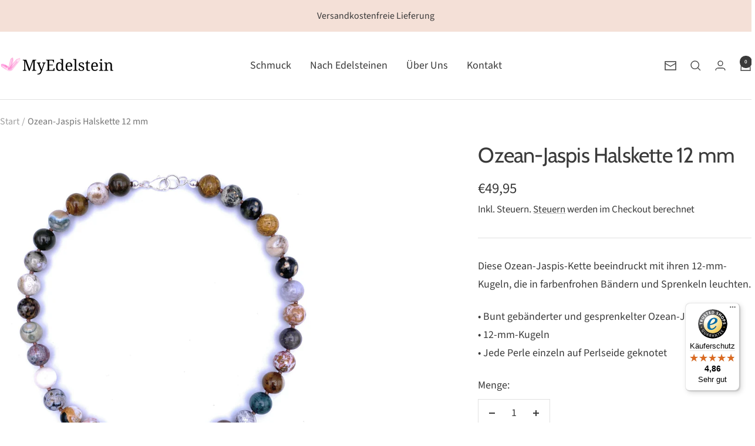

--- FILE ---
content_type: text/html; charset=utf-8
request_url: https://my-edelstein.de/products/ozean-jaspis-halskette
body_size: 38195
content:
<!doctype html><html class="no-js" lang="de" dir="ltr">
  <head><!--Content in content_for_header -->
<!--LayoutHub-Embed--><link rel="stylesheet" href="https://fonts.googleapis.com/css?family=Poppins:100,200,300,400,500,600,700,800,900|Playfair+Display:100,200,300,400,500,600,700,800,900" /><link rel="stylesheet" type="text/css" href="[data-uri]" media="all">
<!--LH--><!--/LayoutHub-Embed--><meta charset="utf-8">
    <meta name="viewport" content="width=device-width, initial-scale=1.0, height=device-height, minimum-scale=1.0, maximum-scale=1.0">
    <meta name="theme-color" content="#ffffff">

    <title>Ozean Jaspis Halskette</title><meta name="description" content="Ozean-Jaspis ist ein bunt gebänderter und gesprenkelter Jaspis und stammt meist aus Madagaskar. Natürlich gibt es diesen Stein bereits seit Millionen von Jahren, doch er wurde erst spät entdeckt, ist erst seit Ende der 1990er Jahre bekannt und wird seitdem abgebaut."><link rel="canonical" href="https://my-edelstein.de/products/ozean-jaspis-halskette"><link rel="preconnect" href="https://cdn.shopify.com">
    <link rel="dns-prefetch" href="https://productreviews.shopifycdn.com">
    <link rel="dns-prefetch" href="https://www.google-analytics.com"><link rel="preconnect" href="https://fonts.shopifycdn.com" crossorigin><link rel="preload" as="style" href="//my-edelstein.de/cdn/shop/t/6/assets/theme.css?v=63478811914582994961762965578">
    <link rel="preload" as="script" href="//my-edelstein.de/cdn/shop/t/6/assets/vendor.js?v=32643890569905814191762965578">
    <link rel="preload" as="script" href="//my-edelstein.de/cdn/shop/t/6/assets/theme.js?v=13336148083894211201762965578"><link rel="preload" as="fetch" href="/products/ozean-jaspis-halskette.js" crossorigin><link rel="preload" as="script" href="//my-edelstein.de/cdn/shop/t/6/assets/flickity.js?v=176646718982628074891762965578"><meta property="og:type" content="product">
  <meta property="og:title" content="Ozean-Jaspis Halskette 12 mm">
  <meta property="product:price:amount" content="49,95">
  <meta property="product:price:currency" content="EUR">
  <meta property="product:availability" content="in stock"><meta property="og:image" content="http://my-edelstein.de/cdn/shop/files/Ozean-Jaspis_Kugeln_12_mm_1834.jpg?v=1768073705&width=1024">
  <meta property="og:image:secure_url" content="https://my-edelstein.de/cdn/shop/files/Ozean-Jaspis_Kugeln_12_mm_1834.jpg?v=1768073705&width=1024">
  <meta property="og:image:width" content="2636">
  <meta property="og:image:height" content="2768"><meta property="og:description" content="Ozean-Jaspis ist ein bunt gebänderter und gesprenkelter Jaspis und stammt meist aus Madagaskar. Natürlich gibt es diesen Stein bereits seit Millionen von Jahren, doch er wurde erst spät entdeckt, ist erst seit Ende der 1990er Jahre bekannt und wird seitdem abgebaut."><meta property="og:url" content="https://my-edelstein.de/products/ozean-jaspis-halskette">
<meta property="og:site_name" content="my-edelstein.de"><meta name="twitter:card" content="summary"><meta name="twitter:title" content="Ozean-Jaspis Halskette 12 mm">
  <meta name="twitter:description" content="Diese Ozean-Jaspis-Kette beeindruckt mit ihren 12-mm-Kugeln, die in farbenfrohen Bändern und Sprenkeln leuchten.
• Bunt gebänderter und gesprenkelter Ozean-Jaspis• 12-mm-Kugeln• Jede Perle einzeln auf Perlseide geknotet"><meta name="twitter:image" content="https://my-edelstein.de/cdn/shop/files/Ozean-Jaspis_Kugeln_12_mm_1834.jpg?v=1768073705&width=1200">
  <meta name="twitter:image:alt" content="">
    <script type="application/ld+json">{"@context":"http:\/\/schema.org\/","@id":"\/products\/ozean-jaspis-halskette#product","@type":"Product","brand":{"@type":"Brand","name":"Jaspis"},"category":"Halsketten","description":"Diese Ozean-Jaspis-Kette beeindruckt mit ihren 12-mm-Kugeln, die in farbenfrohen Bändern und Sprenkeln leuchten.\n• Bunt gebänderter und gesprenkelter Ozean-Jaspis• 12-mm-Kugeln• Jede Perle einzeln auf Perlseide geknotet","image":"https:\/\/my-edelstein.de\/cdn\/shop\/files\/Ozean-Jaspis_Kugeln_12_mm_1834.jpg?v=1768073705\u0026width=1920","name":"Ozean-Jaspis Halskette 12 mm","offers":{"@id":"\/products\/ozean-jaspis-halskette?variant=37651538346180#offer","@type":"Offer","availability":"http:\/\/schema.org\/InStock","price":"49.95","priceCurrency":"EUR","url":"https:\/\/my-edelstein.de\/products\/ozean-jaspis-halskette?variant=37651538346180"},"sku":"1834","url":"https:\/\/my-edelstein.de\/products\/ozean-jaspis-halskette"}</script><script type="application/ld+json">
  {
    "@context": "https://schema.org",
    "@type": "BreadcrumbList",
    "itemListElement": [{
        "@type": "ListItem",
        "position": 1,
        "name": "Start",
        "item": "https://my-edelstein.de"
      },{
            "@type": "ListItem",
            "position": 2,
            "name": "Ozean-Jaspis Halskette 12 mm",
            "item": "https://my-edelstein.de/products/ozean-jaspis-halskette"
          }]
  }
</script>
    <link rel="preload" href="//my-edelstein.de/cdn/fonts/cabin/cabin_n4.cefc6494a78f87584a6f312fea532919154f66fe.woff2" as="font" type="font/woff2" crossorigin><link rel="preload" href="//my-edelstein.de/cdn/fonts/source_sans_pro/sourcesanspro_n4.50ae3e156aed9a794db7e94c4d00984c7b66616c.woff2" as="font" type="font/woff2" crossorigin><style>
  /* Typography (heading) */
  @font-face {
  font-family: Cabin;
  font-weight: 400;
  font-style: normal;
  font-display: swap;
  src: url("//my-edelstein.de/cdn/fonts/cabin/cabin_n4.cefc6494a78f87584a6f312fea532919154f66fe.woff2") format("woff2"),
       url("//my-edelstein.de/cdn/fonts/cabin/cabin_n4.8c16611b00f59d27f4b27ce4328dfe514ce77517.woff") format("woff");
}

@font-face {
  font-family: Cabin;
  font-weight: 400;
  font-style: italic;
  font-display: swap;
  src: url("//my-edelstein.de/cdn/fonts/cabin/cabin_i4.d89c1b32b09ecbc46c12781fcf7b2085f17c0be9.woff2") format("woff2"),
       url("//my-edelstein.de/cdn/fonts/cabin/cabin_i4.0a521b11d0b69adfc41e22a263eec7c02aecfe99.woff") format("woff");
}

/* Typography (body) */
  @font-face {
  font-family: "Source Sans Pro";
  font-weight: 400;
  font-style: normal;
  font-display: swap;
  src: url("//my-edelstein.de/cdn/fonts/source_sans_pro/sourcesanspro_n4.50ae3e156aed9a794db7e94c4d00984c7b66616c.woff2") format("woff2"),
       url("//my-edelstein.de/cdn/fonts/source_sans_pro/sourcesanspro_n4.d1662e048bd96ae7123e46600ff9744c0d84502d.woff") format("woff");
}

@font-face {
  font-family: "Source Sans Pro";
  font-weight: 400;
  font-style: italic;
  font-display: swap;
  src: url("//my-edelstein.de/cdn/fonts/source_sans_pro/sourcesanspro_i4.130f29b9baa0095b80aea9236ca9ef6ab0069c67.woff2") format("woff2"),
       url("//my-edelstein.de/cdn/fonts/source_sans_pro/sourcesanspro_i4.6146c8c8ae7b8853ccbbc8b859fcf805016ee743.woff") format("woff");
}

@font-face {
  font-family: "Source Sans Pro";
  font-weight: 600;
  font-style: normal;
  font-display: swap;
  src: url("//my-edelstein.de/cdn/fonts/source_sans_pro/sourcesanspro_n6.cdbfc001bf7647698fff34a09dc1c625e4008e01.woff2") format("woff2"),
       url("//my-edelstein.de/cdn/fonts/source_sans_pro/sourcesanspro_n6.75b644b223b15254f28282d56f730f2224564c8d.woff") format("woff");
}

@font-face {
  font-family: "Source Sans Pro";
  font-weight: 600;
  font-style: italic;
  font-display: swap;
  src: url("//my-edelstein.de/cdn/fonts/source_sans_pro/sourcesanspro_i6.a7a1818228124da83a70eb72b7d34bc48e82dcd5.woff2") format("woff2"),
       url("//my-edelstein.de/cdn/fonts/source_sans_pro/sourcesanspro_i6.b8fa4504ffc1355d545c5cb21d13a938148a52fa.woff") format("woff");
}

:root {--heading-color: 58, 58, 58;
    --text-color: 58, 58, 58;
    --background: 255, 255, 255;
    --secondary-background: 247, 243, 238;
    --border-color: 225, 225, 225;
    --border-color-darker: 176, 176, 176;
    --success-color: 179, 183, 149;
    --success-background: 240, 241, 234;
    --error-color: 209, 147, 147;
    --error-background: 252, 247, 247;
    --primary-button-background: 209, 147, 147;
    --primary-button-text-color: 255, 255, 255;
    --secondary-button-background: 179, 183, 149;
    --secondary-button-text-color: 255, 255, 255;
    --product-star-rating: 142, 124, 103;
    --product-on-sale-accent: 209, 147, 147;
    --product-sold-out-accent: 209, 147, 147;
    --product-custom-label-background: 64, 93, 230;
    --product-custom-label-text-color: 255, 255, 255;
    --product-custom-label-2-background: 209, 147, 147;
    --product-custom-label-2-text-color: 0, 0, 0;
    --product-low-stock-text-color: 124, 65, 65;
    --product-in-stock-text-color: 179, 183, 149;
    --loading-bar-background: 58, 58, 58;

    /* We duplicate some "base" colors as root colors, which is useful to use on drawer elements or popover without. Those should not be overridden to avoid issues */
    --root-heading-color: 58, 58, 58;
    --root-text-color: 58, 58, 58;
    --root-background: 255, 255, 255;
    --root-border-color: 225, 225, 225;
    --root-primary-button-background: 209, 147, 147;
    --root-primary-button-text-color: 255, 255, 255;

    --base-font-size: 18px;
    --heading-font-family: Cabin, sans-serif;
    --heading-font-weight: 400;
    --heading-font-style: normal;
    --heading-text-transform: normal;
    --text-font-family: "Source Sans Pro", sans-serif;
    --text-font-weight: 400;
    --text-font-style: normal;
    --text-font-bold-weight: 600;

    /* Typography (font size) */
    --heading-xxsmall-font-size: 11px;
    --heading-xsmall-font-size: 11px;
    --heading-small-font-size: 12px;
    --heading-large-font-size: 36px;
    --heading-h1-font-size: 36px;
    --heading-h2-font-size: 30px;
    --heading-h3-font-size: 26px;
    --heading-h4-font-size: 24px;
    --heading-h5-font-size: 20px;
    --heading-h6-font-size: 16px;

    /* Control the look and feel of the theme by changing radius of various elements */
    --button-border-radius: 0px;
    --block-border-radius: 0px;
    --block-border-radius-reduced: 0px;
    --color-swatch-border-radius: 100%;

    /* Button size */
    --button-height: 48px;
    --button-small-height: 40px;

    /* Form related */
    --form-input-field-height: 48px;
    --form-input-gap: 16px;
    --form-submit-margin: 24px;

    /* Product listing related variables */
    --product-list-block-spacing: 32px;

    /* Video related */
    --play-button-background: 255, 255, 255;
    --play-button-arrow: 58, 58, 58;

    /* RTL support */
    --transform-logical-flip: 1;
    --transform-origin-start: left;
    --transform-origin-end: right;

    /* Other */
    --zoom-cursor-svg-url: url(//my-edelstein.de/cdn/shop/t/6/assets/zoom-cursor.svg?v=20678450724194483021763500013);
    --arrow-right-svg-url: url(//my-edelstein.de/cdn/shop/t/6/assets/arrow-right.svg?v=135807277056816134871763283659);
    --arrow-left-svg-url: url(//my-edelstein.de/cdn/shop/t/6/assets/arrow-left.svg?v=2402423728927793701763283659);

    /* Some useful variables that we can reuse in our CSS. Some explanation are needed for some of them:
       - container-max-width-minus-gutters: represents the container max width without the edge gutters
       - container-outer-width: considering the screen width, represent all the space outside the container
       - container-outer-margin: same as container-outer-width but get set to 0 inside a container
       - container-inner-width: the effective space inside the container (minus gutters)
       - grid-column-width: represents the width of a single column of the grid
       - vertical-breather: this is a variable that defines the global "spacing" between sections, and inside the section
                            to create some "breath" and minimum spacing
     */
    --container-max-width: 1600px;
    --container-gutter: 24px;
    --container-max-width-minus-gutters: calc(var(--container-max-width) - (var(--container-gutter)) * 2);
    --container-outer-width: max(calc((100vw - var(--container-max-width-minus-gutters)) / 2), var(--container-gutter));
    --container-outer-margin: var(--container-outer-width);
    --container-inner-width: calc(100vw - var(--container-outer-width) * 2);

    --grid-column-count: 10;
    --grid-gap: 24px;
    --grid-column-width: calc((100vw - var(--container-outer-width) * 2 - var(--grid-gap) * (var(--grid-column-count) - 1)) / var(--grid-column-count));

    --vertical-breather: 48px;
    --vertical-breather-tight: 48px;

    /* Shopify related variables */
    --payment-terms-background-color: #ffffff;
  }

  @media screen and (min-width: 741px) {
    :root {
      --container-gutter: 40px;
      --grid-column-count: 20;
      --vertical-breather: 64px;
      --vertical-breather-tight: 64px;

      /* Typography (font size) */
      --heading-xsmall-font-size: 12px;
      --heading-small-font-size: 13px;
      --heading-large-font-size: 52px;
      --heading-h1-font-size: 48px;
      --heading-h2-font-size: 38px;
      --heading-h3-font-size: 32px;
      --heading-h4-font-size: 24px;
      --heading-h5-font-size: 20px;
      --heading-h6-font-size: 18px;

      /* Form related */
      --form-input-field-height: 52px;
      --form-submit-margin: 32px;

      /* Button size */
      --button-height: 52px;
      --button-small-height: 44px;
    }
  }

  @media screen and (min-width: 1200px) {
    :root {
      --vertical-breather: 80px;
      --vertical-breather-tight: 64px;
      --product-list-block-spacing: 48px;

      /* Typography */
      --heading-large-font-size: 64px;
      --heading-h1-font-size: 56px;
      --heading-h2-font-size: 48px;
      --heading-h3-font-size: 36px;
      --heading-h4-font-size: 30px;
      --heading-h5-font-size: 24px;
      --heading-h6-font-size: 18px;
    }
  }

  @media screen and (min-width: 1600px) {
    :root {
      --vertical-breather: 90px;
      --vertical-breather-tight: 64px;
    }
  }
</style>
    <script>
  // This allows to expose several variables to the global scope, to be used in scripts
  window.themeVariables = {
    settings: {
      direction: "ltr",
      pageType: "product",
      cartCount: 0,
      moneyFormat: "€{{amount_with_comma_separator}}",
      moneyWithCurrencyFormat: "€{{amount_with_comma_separator}} EUR",
      showVendor: false,
      discountMode: "saving",
      currencyCodeEnabled: false,
      cartType: "drawer",
      cartCurrency: "EUR",
      mobileZoomFactor: 2.5
    },

    routes: {
      host: "my-edelstein.de",
      rootUrl: "\/",
      rootUrlWithoutSlash: '',
      cartUrl: "\/cart",
      cartAddUrl: "\/cart\/add",
      cartChangeUrl: "\/cart\/change",
      searchUrl: "\/search",
      predictiveSearchUrl: "\/search\/suggest",
      productRecommendationsUrl: "\/recommendations\/products"
    },

    strings: {
      accessibilityDelete: "Löschen",
      accessibilityClose: "Schließen",
      collectionSoldOut: "Ausverkauft",
      collectionDiscount: "Spare @savings@",
      productSalePrice: "Angebotspreis",
      productRegularPrice: "Regulärer Preis",
      productFormUnavailable: "Nicht verfügbar",
      productFormSoldOut: "Ausverkauft",
      productFormPreOrder: "Vorbestellen",
      productFormAddToCart: "Zum Warenkorb hinzufügen",
      searchNoResults: "Es konnten keine Ergebnisse gefunden werden.",
      searchNewSearch: "Neue Suche",
      searchProducts: "Produkte",
      searchArticles: "Blogbeiträge",
      searchPages: "Seiten",
      searchCollections: "Kategorien",
      cartViewCart: "Warenkorb ansehen",
      cartItemAdded: "Produkt zum Warenkorb hinzugefügt!",
      cartItemAddedShort: "Zum Warenkorb hinzugefügt!",
      cartAddOrderNote: "Notiz hinzufügen",
      cartEditOrderNote: "Notiz bearbeiten",
      shippingEstimatorNoResults: "Entschuldige, wir liefern leider niche an Deine Adresse.",
      shippingEstimatorOneResult: "Es gibt eine Versandklasse für Deine Adresse:",
      shippingEstimatorMultipleResults: "Es gibt mehrere Versandklassen für Deine Adresse:",
      shippingEstimatorError: "Ein oder mehrere Fehler sind beim Abrufen der Versandklassen aufgetreten:"
    },

    libs: {
      flickity: "\/\/my-edelstein.de\/cdn\/shop\/t\/6\/assets\/flickity.js?v=176646718982628074891762965578",
      photoswipe: "\/\/my-edelstein.de\/cdn\/shop\/t\/6\/assets\/photoswipe.js?v=132268647426145925301762965578",
      qrCode: "\/\/my-edelstein.de\/cdn\/shopifycloud\/storefront\/assets\/themes_support\/vendor\/qrcode-3f2b403b.js"
    },

    breakpoints: {
      phone: 'screen and (max-width: 740px)',
      tablet: 'screen and (min-width: 741px) and (max-width: 999px)',
      tabletAndUp: 'screen and (min-width: 741px)',
      pocket: 'screen and (max-width: 999px)',
      lap: 'screen and (min-width: 1000px) and (max-width: 1199px)',
      lapAndUp: 'screen and (min-width: 1000px)',
      desktop: 'screen and (min-width: 1200px)',
      wide: 'screen and (min-width: 1400px)'
    }
  };

  window.addEventListener('pageshow', async () => {
    const cartContent = await (await fetch(`${window.themeVariables.routes.cartUrl}.js`, {cache: 'reload'})).json();
    document.documentElement.dispatchEvent(new CustomEvent('cart:refresh', {detail: {cart: cartContent}}));
  });

  if ('noModule' in HTMLScriptElement.prototype) {
    // Old browsers (like IE) that does not support module will be considered as if not executing JS at all
    document.documentElement.className = document.documentElement.className.replace('no-js', 'js');

    requestAnimationFrame(() => {
      const viewportHeight = (window.visualViewport ? window.visualViewport.height : document.documentElement.clientHeight);
      document.documentElement.style.setProperty('--window-height',viewportHeight + 'px');
    });
  }// We save the product ID in local storage to be eventually used for recently viewed section
    try {
      const items = JSON.parse(localStorage.getItem('theme:recently-viewed-products') || '[]');

      // We check if the current product already exists, and if it does not, we add it at the start
      if (!items.includes(6101293891780)) {
        items.unshift(6101293891780);
      }

      localStorage.setItem('theme:recently-viewed-products', JSON.stringify(items.slice(0, 20)));
    } catch (e) {
      // Safari in private mode does not allow setting item, we silently fail
    }</script>

    <link rel="stylesheet" href="//my-edelstein.de/cdn/shop/t/6/assets/theme.css?v=63478811914582994961762965578">

    <script src="//my-edelstein.de/cdn/shop/t/6/assets/vendor.js?v=32643890569905814191762965578" defer></script>
    <script src="//my-edelstein.de/cdn/shop/t/6/assets/theme.js?v=13336148083894211201762965578" defer></script>
    <script src="//my-edelstein.de/cdn/shop/t/6/assets/custom.js?v=167639537848865775061762965578" defer></script>

    <script>window.performance && window.performance.mark && window.performance.mark('shopify.content_for_header.start');</script><meta name="google-site-verification" content="z-HjhzGO5vRPVecg1SFA8TkmZG7EpooLvRgHcKhWrW4">
<meta id="shopify-digital-wallet" name="shopify-digital-wallet" content="/51497009348/digital_wallets/dialog">
<meta name="shopify-checkout-api-token" content="863cebeee68f0caeadf746f5fad7d8c9">
<meta id="in-context-paypal-metadata" data-shop-id="51497009348" data-venmo-supported="false" data-environment="production" data-locale="de_DE" data-paypal-v4="true" data-currency="EUR">
<link rel="alternate" type="application/json+oembed" href="https://my-edelstein.de/products/ozean-jaspis-halskette.oembed">
<script async="async" src="/checkouts/internal/preloads.js?locale=de-DE"></script>
<link rel="preconnect" href="https://shop.app" crossorigin="anonymous">
<script async="async" src="https://shop.app/checkouts/internal/preloads.js?locale=de-DE&shop_id=51497009348" crossorigin="anonymous"></script>
<script id="apple-pay-shop-capabilities" type="application/json">{"shopId":51497009348,"countryCode":"DE","currencyCode":"EUR","merchantCapabilities":["supports3DS"],"merchantId":"gid:\/\/shopify\/Shop\/51497009348","merchantName":"my-edelstein.de","requiredBillingContactFields":["postalAddress","email"],"requiredShippingContactFields":["postalAddress","email"],"shippingType":"shipping","supportedNetworks":["visa","maestro","masterCard","amex"],"total":{"type":"pending","label":"my-edelstein.de","amount":"1.00"},"shopifyPaymentsEnabled":true,"supportsSubscriptions":true}</script>
<script id="shopify-features" type="application/json">{"accessToken":"863cebeee68f0caeadf746f5fad7d8c9","betas":["rich-media-storefront-analytics"],"domain":"my-edelstein.de","predictiveSearch":true,"shopId":51497009348,"locale":"de"}</script>
<script>var Shopify = Shopify || {};
Shopify.shop = "my-edelstein.myshopify.com";
Shopify.locale = "de";
Shopify.currency = {"active":"EUR","rate":"1.0"};
Shopify.country = "DE";
Shopify.theme = {"name":"digitalsprung-Theme Entwicklung","id":189671309576,"schema_name":"Focal","schema_version":"12.7.1","theme_store_id":714,"role":"main"};
Shopify.theme.handle = "null";
Shopify.theme.style = {"id":null,"handle":null};
Shopify.cdnHost = "my-edelstein.de/cdn";
Shopify.routes = Shopify.routes || {};
Shopify.routes.root = "/";</script>
<script type="module">!function(o){(o.Shopify=o.Shopify||{}).modules=!0}(window);</script>
<script>!function(o){function n(){var o=[];function n(){o.push(Array.prototype.slice.apply(arguments))}return n.q=o,n}var t=o.Shopify=o.Shopify||{};t.loadFeatures=n(),t.autoloadFeatures=n()}(window);</script>
<script>
  window.ShopifyPay = window.ShopifyPay || {};
  window.ShopifyPay.apiHost = "shop.app\/pay";
  window.ShopifyPay.redirectState = null;
</script>
<script id="shop-js-analytics" type="application/json">{"pageType":"product"}</script>
<script defer="defer" async type="module" src="//my-edelstein.de/cdn/shopifycloud/shop-js/modules/v2/client.init-shop-cart-sync_kxAhZfSm.de.esm.js"></script>
<script defer="defer" async type="module" src="//my-edelstein.de/cdn/shopifycloud/shop-js/modules/v2/chunk.common_5BMd6ono.esm.js"></script>
<script type="module">
  await import("//my-edelstein.de/cdn/shopifycloud/shop-js/modules/v2/client.init-shop-cart-sync_kxAhZfSm.de.esm.js");
await import("//my-edelstein.de/cdn/shopifycloud/shop-js/modules/v2/chunk.common_5BMd6ono.esm.js");

  window.Shopify.SignInWithShop?.initShopCartSync?.({"fedCMEnabled":true,"windoidEnabled":true});

</script>
<script>
  window.Shopify = window.Shopify || {};
  if (!window.Shopify.featureAssets) window.Shopify.featureAssets = {};
  window.Shopify.featureAssets['shop-js'] = {"shop-cart-sync":["modules/v2/client.shop-cart-sync_81xuAXRO.de.esm.js","modules/v2/chunk.common_5BMd6ono.esm.js"],"init-fed-cm":["modules/v2/client.init-fed-cm_B2l2C8gd.de.esm.js","modules/v2/chunk.common_5BMd6ono.esm.js"],"shop-button":["modules/v2/client.shop-button_DteRmTIv.de.esm.js","modules/v2/chunk.common_5BMd6ono.esm.js"],"init-windoid":["modules/v2/client.init-windoid_BrVTPDHy.de.esm.js","modules/v2/chunk.common_5BMd6ono.esm.js"],"shop-cash-offers":["modules/v2/client.shop-cash-offers_uZhaqfcC.de.esm.js","modules/v2/chunk.common_5BMd6ono.esm.js","modules/v2/chunk.modal_DhTZgVSk.esm.js"],"shop-toast-manager":["modules/v2/client.shop-toast-manager_lTRStNPf.de.esm.js","modules/v2/chunk.common_5BMd6ono.esm.js"],"init-shop-email-lookup-coordinator":["modules/v2/client.init-shop-email-lookup-coordinator_BhyMm2Vh.de.esm.js","modules/v2/chunk.common_5BMd6ono.esm.js"],"pay-button":["modules/v2/client.pay-button_uIj7-e2V.de.esm.js","modules/v2/chunk.common_5BMd6ono.esm.js"],"avatar":["modules/v2/client.avatar_BTnouDA3.de.esm.js"],"init-shop-cart-sync":["modules/v2/client.init-shop-cart-sync_kxAhZfSm.de.esm.js","modules/v2/chunk.common_5BMd6ono.esm.js"],"shop-login-button":["modules/v2/client.shop-login-button_hqVUT9QF.de.esm.js","modules/v2/chunk.common_5BMd6ono.esm.js","modules/v2/chunk.modal_DhTZgVSk.esm.js"],"init-customer-accounts-sign-up":["modules/v2/client.init-customer-accounts-sign-up_0Oyvgx7Z.de.esm.js","modules/v2/client.shop-login-button_hqVUT9QF.de.esm.js","modules/v2/chunk.common_5BMd6ono.esm.js","modules/v2/chunk.modal_DhTZgVSk.esm.js"],"init-shop-for-new-customer-accounts":["modules/v2/client.init-shop-for-new-customer-accounts_DojLPa1w.de.esm.js","modules/v2/client.shop-login-button_hqVUT9QF.de.esm.js","modules/v2/chunk.common_5BMd6ono.esm.js","modules/v2/chunk.modal_DhTZgVSk.esm.js"],"init-customer-accounts":["modules/v2/client.init-customer-accounts_DWlFj6gc.de.esm.js","modules/v2/client.shop-login-button_hqVUT9QF.de.esm.js","modules/v2/chunk.common_5BMd6ono.esm.js","modules/v2/chunk.modal_DhTZgVSk.esm.js"],"shop-follow-button":["modules/v2/client.shop-follow-button_BEIcZOGj.de.esm.js","modules/v2/chunk.common_5BMd6ono.esm.js","modules/v2/chunk.modal_DhTZgVSk.esm.js"],"lead-capture":["modules/v2/client.lead-capture_BSpzCmmh.de.esm.js","modules/v2/chunk.common_5BMd6ono.esm.js","modules/v2/chunk.modal_DhTZgVSk.esm.js"],"checkout-modal":["modules/v2/client.checkout-modal_8HiTfxyj.de.esm.js","modules/v2/chunk.common_5BMd6ono.esm.js","modules/v2/chunk.modal_DhTZgVSk.esm.js"],"shop-login":["modules/v2/client.shop-login_Fe0VhLV0.de.esm.js","modules/v2/chunk.common_5BMd6ono.esm.js","modules/v2/chunk.modal_DhTZgVSk.esm.js"],"payment-terms":["modules/v2/client.payment-terms_C8PkVPzh.de.esm.js","modules/v2/chunk.common_5BMd6ono.esm.js","modules/v2/chunk.modal_DhTZgVSk.esm.js"]};
</script>
<script>(function() {
  var isLoaded = false;
  function asyncLoad() {
    if (isLoaded) return;
    isLoaded = true;
    var urls = ["https:\/\/app.layouthub.com\/shopify\/layouthub.js?shop=my-edelstein.myshopify.com","https:\/\/swift.perfectapps.io\/store\/assets\/dist\/js\/main.min.js?v=1_1632910379\u0026shop=my-edelstein.myshopify.com","\/\/cdn.shopify.com\/proxy\/0ea15b3255460d8f8682f42b94a40a0366f07cab14c48745fdc2dba178348496\/bucket.useifsapp.com\/theme-files-min\/js\/ifs-script-tag-min.js?v=2\u0026shop=my-edelstein.myshopify.com\u0026sp-cache-control=cHVibGljLCBtYXgtYWdlPTkwMA","https:\/\/tseish-app.connect.trustedshops.com\/esc.js?apiBaseUrl=aHR0cHM6Ly90c2Vpc2gtYXBwLmNvbm5lY3QudHJ1c3RlZHNob3BzLmNvbQ==\u0026instanceId=bXktZWRlbHN0ZWluLm15c2hvcGlmeS5jb20=\u0026shop=my-edelstein.myshopify.com"];
    for (var i = 0; i < urls.length; i++) {
      var s = document.createElement('script');
      s.type = 'text/javascript';
      s.async = true;
      s.src = urls[i];
      var x = document.getElementsByTagName('script')[0];
      x.parentNode.insertBefore(s, x);
    }
  };
  if(window.attachEvent) {
    window.attachEvent('onload', asyncLoad);
  } else {
    window.addEventListener('load', asyncLoad, false);
  }
})();</script>
<script id="__st">var __st={"a":51497009348,"offset":3600,"reqid":"13ec9062-b8b2-4feb-a435-4037a51f6cbf-1768986688","pageurl":"my-edelstein.de\/products\/ozean-jaspis-halskette","u":"379b57275eb3","p":"product","rtyp":"product","rid":6101293891780};</script>
<script>window.ShopifyPaypalV4VisibilityTracking = true;</script>
<script id="captcha-bootstrap">!function(){'use strict';const t='contact',e='account',n='new_comment',o=[[t,t],['blogs',n],['comments',n],[t,'customer']],c=[[e,'customer_login'],[e,'guest_login'],[e,'recover_customer_password'],[e,'create_customer']],r=t=>t.map((([t,e])=>`form[action*='/${t}']:not([data-nocaptcha='true']) input[name='form_type'][value='${e}']`)).join(','),a=t=>()=>t?[...document.querySelectorAll(t)].map((t=>t.form)):[];function s(){const t=[...o],e=r(t);return a(e)}const i='password',u='form_key',d=['recaptcha-v3-token','g-recaptcha-response','h-captcha-response',i],f=()=>{try{return window.sessionStorage}catch{return}},m='__shopify_v',_=t=>t.elements[u];function p(t,e,n=!1){try{const o=window.sessionStorage,c=JSON.parse(o.getItem(e)),{data:r}=function(t){const{data:e,action:n}=t;return t[m]||n?{data:e,action:n}:{data:t,action:n}}(c);for(const[e,n]of Object.entries(r))t.elements[e]&&(t.elements[e].value=n);n&&o.removeItem(e)}catch(o){console.error('form repopulation failed',{error:o})}}const l='form_type',E='cptcha';function T(t){t.dataset[E]=!0}const w=window,h=w.document,L='Shopify',v='ce_forms',y='captcha';let A=!1;((t,e)=>{const n=(g='f06e6c50-85a8-45c8-87d0-21a2b65856fe',I='https://cdn.shopify.com/shopifycloud/storefront-forms-hcaptcha/ce_storefront_forms_captcha_hcaptcha.v1.5.2.iife.js',D={infoText:'Durch hCaptcha geschützt',privacyText:'Datenschutz',termsText:'Allgemeine Geschäftsbedingungen'},(t,e,n)=>{const o=w[L][v],c=o.bindForm;if(c)return c(t,g,e,D).then(n);var r;o.q.push([[t,g,e,D],n]),r=I,A||(h.body.append(Object.assign(h.createElement('script'),{id:'captcha-provider',async:!0,src:r})),A=!0)});var g,I,D;w[L]=w[L]||{},w[L][v]=w[L][v]||{},w[L][v].q=[],w[L][y]=w[L][y]||{},w[L][y].protect=function(t,e){n(t,void 0,e),T(t)},Object.freeze(w[L][y]),function(t,e,n,w,h,L){const[v,y,A,g]=function(t,e,n){const i=e?o:[],u=t?c:[],d=[...i,...u],f=r(d),m=r(i),_=r(d.filter((([t,e])=>n.includes(e))));return[a(f),a(m),a(_),s()]}(w,h,L),I=t=>{const e=t.target;return e instanceof HTMLFormElement?e:e&&e.form},D=t=>v().includes(t);t.addEventListener('submit',(t=>{const e=I(t);if(!e)return;const n=D(e)&&!e.dataset.hcaptchaBound&&!e.dataset.recaptchaBound,o=_(e),c=g().includes(e)&&(!o||!o.value);(n||c)&&t.preventDefault(),c&&!n&&(function(t){try{if(!f())return;!function(t){const e=f();if(!e)return;const n=_(t);if(!n)return;const o=n.value;o&&e.removeItem(o)}(t);const e=Array.from(Array(32),(()=>Math.random().toString(36)[2])).join('');!function(t,e){_(t)||t.append(Object.assign(document.createElement('input'),{type:'hidden',name:u})),t.elements[u].value=e}(t,e),function(t,e){const n=f();if(!n)return;const o=[...t.querySelectorAll(`input[type='${i}']`)].map((({name:t})=>t)),c=[...d,...o],r={};for(const[a,s]of new FormData(t).entries())c.includes(a)||(r[a]=s);n.setItem(e,JSON.stringify({[m]:1,action:t.action,data:r}))}(t,e)}catch(e){console.error('failed to persist form',e)}}(e),e.submit())}));const S=(t,e)=>{t&&!t.dataset[E]&&(n(t,e.some((e=>e===t))),T(t))};for(const o of['focusin','change'])t.addEventListener(o,(t=>{const e=I(t);D(e)&&S(e,y())}));const B=e.get('form_key'),M=e.get(l),P=B&&M;t.addEventListener('DOMContentLoaded',(()=>{const t=y();if(P)for(const e of t)e.elements[l].value===M&&p(e,B);[...new Set([...A(),...v().filter((t=>'true'===t.dataset.shopifyCaptcha))])].forEach((e=>S(e,t)))}))}(h,new URLSearchParams(w.location.search),n,t,e,['guest_login'])})(!0,!0)}();</script>
<script integrity="sha256-4kQ18oKyAcykRKYeNunJcIwy7WH5gtpwJnB7kiuLZ1E=" data-source-attribution="shopify.loadfeatures" defer="defer" src="//my-edelstein.de/cdn/shopifycloud/storefront/assets/storefront/load_feature-a0a9edcb.js" crossorigin="anonymous"></script>
<script crossorigin="anonymous" defer="defer" src="//my-edelstein.de/cdn/shopifycloud/storefront/assets/shopify_pay/storefront-65b4c6d7.js?v=20250812"></script>
<script data-source-attribution="shopify.dynamic_checkout.dynamic.init">var Shopify=Shopify||{};Shopify.PaymentButton=Shopify.PaymentButton||{isStorefrontPortableWallets:!0,init:function(){window.Shopify.PaymentButton.init=function(){};var t=document.createElement("script");t.src="https://my-edelstein.de/cdn/shopifycloud/portable-wallets/latest/portable-wallets.de.js",t.type="module",document.head.appendChild(t)}};
</script>
<script data-source-attribution="shopify.dynamic_checkout.buyer_consent">
  function portableWalletsHideBuyerConsent(e){var t=document.getElementById("shopify-buyer-consent"),n=document.getElementById("shopify-subscription-policy-button");t&&n&&(t.classList.add("hidden"),t.setAttribute("aria-hidden","true"),n.removeEventListener("click",e))}function portableWalletsShowBuyerConsent(e){var t=document.getElementById("shopify-buyer-consent"),n=document.getElementById("shopify-subscription-policy-button");t&&n&&(t.classList.remove("hidden"),t.removeAttribute("aria-hidden"),n.addEventListener("click",e))}window.Shopify?.PaymentButton&&(window.Shopify.PaymentButton.hideBuyerConsent=portableWalletsHideBuyerConsent,window.Shopify.PaymentButton.showBuyerConsent=portableWalletsShowBuyerConsent);
</script>
<script data-source-attribution="shopify.dynamic_checkout.cart.bootstrap">document.addEventListener("DOMContentLoaded",(function(){function t(){return document.querySelector("shopify-accelerated-checkout-cart, shopify-accelerated-checkout")}if(t())Shopify.PaymentButton.init();else{new MutationObserver((function(e,n){t()&&(Shopify.PaymentButton.init(),n.disconnect())})).observe(document.body,{childList:!0,subtree:!0})}}));
</script>
<link id="shopify-accelerated-checkout-styles" rel="stylesheet" media="screen" href="https://my-edelstein.de/cdn/shopifycloud/portable-wallets/latest/accelerated-checkout-backwards-compat.css" crossorigin="anonymous">
<style id="shopify-accelerated-checkout-cart">
        #shopify-buyer-consent {
  margin-top: 1em;
  display: inline-block;
  width: 100%;
}

#shopify-buyer-consent.hidden {
  display: none;
}

#shopify-subscription-policy-button {
  background: none;
  border: none;
  padding: 0;
  text-decoration: underline;
  font-size: inherit;
  cursor: pointer;
}

#shopify-subscription-policy-button::before {
  box-shadow: none;
}

      </style>

<script>window.performance && window.performance.mark && window.performance.mark('shopify.content_for_header.end');</script>
  <!-- BEGIN app block: shopify://apps/pandectes-gdpr/blocks/banner/58c0baa2-6cc1-480c-9ea6-38d6d559556a -->
  
    
      <!-- TCF is active, scripts are loaded above -->
      
      <script>
        
          window.PandectesSettings = {"store":{"id":51497009348,"plan":"basic","theme":"Studio","primaryLocale":"de","adminMode":false,"headless":false,"storefrontRootDomain":"","checkoutRootDomain":"","storefrontAccessToken":""},"tsPublished":1764852968,"declaration":{"declDays":"","declName":"","declPath":"","declType":"","isActive":false,"showType":true,"declHours":"","declWeeks":"","declYears":"","declDomain":"","declMonths":"","declMinutes":"","declPurpose":"","declSeconds":"","declSession":"","showPurpose":false,"declProvider":"","showProvider":true,"declIntroText":"","declRetention":"","declFirstParty":"","declThirdParty":"","showDateGenerated":true},"language":{"unpublished":[],"languageMode":"Single","fallbackLanguage":"de","languageDetection":"locale","languagesSupported":[]},"texts":{"managed":{"headerText":{"de":"Wir respektieren deine Privatsphäre"},"consentText":{"de":"Diese Website verwendet Cookies, um Ihnen das beste Erlebnis zu bieten."},"linkText":{"de":"Mehr erfahren"},"imprintText":{"de":"Impressum"},"googleLinkText":{"de":"Googles Datenschutzbestimmungen"},"allowButtonText":{"de":"Annehmen"},"denyButtonText":{"de":"Ablehnen"},"dismissButtonText":{"de":"Okay"},"leaveSiteButtonText":{"de":"Diese Seite verlassen"},"preferencesButtonText":{"de":"Einstellungen"},"cookiePolicyText":{"de":"Cookie-Richtlinie"},"preferencesPopupTitleText":{"de":"Einwilligungseinstellungen verwalten"},"preferencesPopupIntroText":{"de":"Wir verwenden Cookies, um die Funktionalität der Website zu optimieren, die Leistung zu analysieren und Ihnen ein personalisiertes Erlebnis zu bieten. Einige Cookies sind für den ordnungsgemäßen Betrieb der Website unerlässlich. Diese Cookies können nicht deaktiviert werden. In diesem Fenster können Sie Ihre Präferenzen für Cookies verwalten."},"preferencesPopupSaveButtonText":{"de":"Auswahl speichern"},"preferencesPopupCloseButtonText":{"de":"Schließen"},"preferencesPopupAcceptAllButtonText":{"de":"Alles Akzeptieren"},"preferencesPopupRejectAllButtonText":{"de":"Alles ablehnen"},"cookiesDetailsText":{"de":"Cookie-Details"},"preferencesPopupAlwaysAllowedText":{"de":"Immer erlaubt"},"accessSectionParagraphText":{"de":"Sie haben das Recht, jederzeit auf Ihre Daten zuzugreifen."},"accessSectionTitleText":{"de":"Datenübertragbarkeit"},"accessSectionAccountInfoActionText":{"de":"persönliche Daten"},"accessSectionDownloadReportActionText":{"de":"Alle Daten anfordern"},"accessSectionGDPRRequestsActionText":{"de":"Anfragen betroffener Personen"},"accessSectionOrdersRecordsActionText":{"de":"Aufträge"},"rectificationSectionParagraphText":{"de":"Sie haben das Recht, die Aktualisierung Ihrer Daten zu verlangen, wann immer Sie dies für angemessen halten."},"rectificationSectionTitleText":{"de":"Datenberichtigung"},"rectificationCommentPlaceholder":{"de":"Beschreiben Sie, was Sie aktualisieren möchten"},"rectificationCommentValidationError":{"de":"Kommentar ist erforderlich"},"rectificationSectionEditAccountActionText":{"de":"Aktualisierung anfordern"},"erasureSectionTitleText":{"de":"Recht auf Löschung"},"erasureSectionParagraphText":{"de":"Sie haben das Recht, die Löschung aller Ihrer Daten zu verlangen. Danach können Sie nicht mehr auf Ihr Konto zugreifen."},"erasureSectionRequestDeletionActionText":{"de":"Löschung personenbezogener Daten anfordern"},"consentDate":{"de":"Zustimmungsdatum"},"consentId":{"de":"Einwilligungs-ID"},"consentSectionChangeConsentActionText":{"de":"Einwilligungspräferenz ändern"},"consentSectionConsentedText":{"de":"Sie haben der Cookie-Richtlinie dieser Website zugestimmt am"},"consentSectionNoConsentText":{"de":"Sie haben der Cookie-Richtlinie dieser Website nicht zugestimmt."},"consentSectionTitleText":{"de":"Ihre Cookie-Einwilligung"},"consentStatus":{"de":"Einwilligungspräferenz"},"confirmationFailureMessage":{"de":"Ihre Anfrage wurde nicht bestätigt. Bitte versuchen Sie es erneut und wenn das Problem weiterhin besteht, wenden Sie sich an den Ladenbesitzer, um Hilfe zu erhalten"},"confirmationFailureTitle":{"de":"Ein Problem ist aufgetreten"},"confirmationSuccessMessage":{"de":"Wir werden uns in Kürze zu Ihrem Anliegen bei Ihnen melden."},"confirmationSuccessTitle":{"de":"Ihre Anfrage wurde bestätigt"},"guestsSupportEmailFailureMessage":{"de":"Ihre Anfrage wurde nicht übermittelt. Bitte versuchen Sie es erneut und wenn das Problem weiterhin besteht, wenden Sie sich an den Shop-Inhaber, um Hilfe zu erhalten."},"guestsSupportEmailFailureTitle":{"de":"Ein Problem ist aufgetreten"},"guestsSupportEmailPlaceholder":{"de":"E-Mail-Addresse"},"guestsSupportEmailSuccessMessage":{"de":"Wenn Sie als Kunde dieses Shops registriert sind, erhalten Sie in Kürze eine E-Mail mit Anweisungen zum weiteren Vorgehen."},"guestsSupportEmailSuccessTitle":{"de":"Vielen Dank für die Anfrage"},"guestsSupportEmailValidationError":{"de":"Email ist ungültig"},"guestsSupportInfoText":{"de":"Bitte loggen Sie sich mit Ihrem Kundenkonto ein, um fortzufahren."},"submitButton":{"de":"einreichen"},"submittingButton":{"de":"Senden..."},"cancelButton":{"de":"Abbrechen"},"declIntroText":{"de":"Wir verwenden Cookies, um die Funktionalität der Website zu optimieren, die Leistung zu analysieren und Ihnen ein personalisiertes Erlebnis zu bieten. Einige Cookies sind für den ordnungsgemäßen Betrieb der Website unerlässlich. Diese Cookies können nicht deaktiviert werden. In diesem Fenster können Sie Ihre Präferenzen für Cookies verwalten."},"declName":{"de":"Name"},"declPurpose":{"de":"Zweck"},"declType":{"de":"Typ"},"declRetention":{"de":"Speicherdauer"},"declProvider":{"de":"Anbieter"},"declFirstParty":{"de":"Erstanbieter"},"declThirdParty":{"de":"Drittanbieter"},"declSeconds":{"de":"Sekunden"},"declMinutes":{"de":"Minuten"},"declHours":{"de":"Std."},"declDays":{"de":"Tage"},"declWeeks":{"de":"Woche(n)"},"declMonths":{"de":"Monate"},"declYears":{"de":"Jahre"},"declSession":{"de":"Sitzung"},"declDomain":{"de":"Domain"},"declPath":{"de":"Weg"}},"categories":{"strictlyNecessaryCookiesTitleText":{"de":"Unbedingt erforderlich"},"strictlyNecessaryCookiesDescriptionText":{"de":"Diese Cookies sind unerlässlich, damit Sie sich auf der Website bewegen und ihre Funktionen nutzen können, z. B. den Zugriff auf sichere Bereiche der Website. Ohne diese Cookies kann die Website nicht richtig funktionieren."},"functionalityCookiesTitleText":{"de":"Funktionale Cookies"},"functionalityCookiesDescriptionText":{"de":"Diese Cookies ermöglichen es der Website, verbesserte Funktionalität und Personalisierung bereitzustellen. Sie können von uns oder von Drittanbietern gesetzt werden, deren Dienste wir auf unseren Seiten hinzugefügt haben. Wenn Sie diese Cookies nicht zulassen, funktionieren einige oder alle dieser Dienste möglicherweise nicht richtig."},"performanceCookiesTitleText":{"de":"Performance-Cookies"},"performanceCookiesDescriptionText":{"de":"Diese Cookies ermöglichen es uns, die Leistung unserer Website zu überwachen und zu verbessern. Sie ermöglichen es uns beispielsweise, Besuche zu zählen, Verkehrsquellen zu identifizieren und zu sehen, welche Teile der Website am beliebtesten sind."},"targetingCookiesTitleText":{"de":"Targeting-Cookies"},"targetingCookiesDescriptionText":{"de":"Diese Cookies können von unseren Werbepartnern über unsere Website gesetzt werden. Sie können von diesen Unternehmen verwendet werden, um ein Profil Ihrer Interessen zu erstellen und Ihnen relevante Werbung auf anderen Websites anzuzeigen. Sie speichern keine direkten personenbezogenen Daten, sondern basieren auf der eindeutigen Identifizierung Ihres Browsers und Ihres Internetgeräts. Wenn Sie diese Cookies nicht zulassen, erleben Sie weniger zielgerichtete Werbung."},"unclassifiedCookiesTitleText":{"de":"Unklassifizierte Cookies"},"unclassifiedCookiesDescriptionText":{"de":"Unklassifizierte Cookies sind Cookies, die wir gerade zusammen mit den Anbietern einzelner Cookies klassifizieren."}},"auto":{}},"library":{"previewMode":false,"fadeInTimeout":0,"defaultBlocked":7,"showLink":true,"showImprintLink":false,"showGoogleLink":false,"enabled":true,"cookie":{"expiryDays":365,"secure":true,"domain":""},"dismissOnScroll":false,"dismissOnWindowClick":false,"dismissOnTimeout":false,"palette":{"popup":{"background":"#FFFFFF","backgroundForCalculations":{"a":1,"b":255,"g":255,"r":255},"text":"#000000"},"button":{"background":"transparent","backgroundForCalculations":{"a":1,"b":255,"g":255,"r":255},"text":"#000000","textForCalculation":{"a":1,"b":0,"g":0,"r":0},"border":"#000000"}},"content":{"href":"/policies/privacy-policy","imprintHref":"","close":"&#10005;","target":"","logo":"<img class=\"cc-banner-logo\" style=\"max-height: 24px;\" src=\"https://my-edelstein.myshopify.com/cdn/shop/files/pandectes-banner-logo.png\" alt=\"Cookie banner\" />"},"window":"<div role=\"dialog\" aria-label=\"{{header}}\" aria-describedby=\"cookieconsent:desc\" id=\"pandectes-banner\" class=\"cc-window-wrapper cc-bottom-wrapper\"><div class=\"pd-cookie-banner-window cc-window {{classes}}\">{{children}}</div></div>","compliance":{"opt-both":"<div class=\"cc-compliance cc-highlight\">{{deny}}{{allow}}</div>"},"type":"opt-both","layouts":{"basic":"{{logo}}{{messagelink}}{{compliance}}{{close}}"},"position":"bottom","theme":"wired","revokable":true,"animateRevokable":false,"revokableReset":false,"revokableLogoUrl":"https://my-edelstein.myshopify.com/cdn/shop/files/pandectes-reopen-logo.png","revokablePlacement":"bottom-left","revokableMarginHorizontal":15,"revokableMarginVertical":15,"static":false,"autoAttach":true,"hasTransition":true,"blacklistPage":[""],"elements":{"close":"<button aria-label=\"\" type=\"button\" class=\"cc-close\">{{close}}</button>","dismiss":"<button type=\"button\" class=\"cc-btn cc-btn-decision cc-dismiss\">{{dismiss}}</button>","allow":"<button type=\"button\" class=\"cc-btn cc-btn-decision cc-allow\">{{allow}}</button>","deny":"<button type=\"button\" class=\"cc-btn cc-btn-decision cc-deny\">{{deny}}</button>","preferences":"<button type=\"button\" class=\"cc-btn cc-settings\" aria-controls=\"pd-cp-preferences\" onclick=\"Pandectes.fn.openPreferences()\">{{preferences}}</button>"}},"geolocation":{"auOnly":false,"brOnly":false,"caOnly":false,"chOnly":false,"euOnly":false,"jpOnly":false,"nzOnly":false,"quOnly":false,"thOnly":false,"zaOnly":false,"canadaOnly":false,"canadaLaw25":false,"canadaPipeda":false,"globalVisibility":true},"dsr":{"guestsSupport":false,"accessSectionDownloadReportAuto":false},"banner":{"resetTs":1764852544,"extraCss":"        .cc-banner-logo {max-width: 24em!important;}    @media(min-width: 768px) {.cc-window.cc-floating{max-width: 24em!important;width: 24em!important;}}    .cc-message, .pd-cookie-banner-window .cc-header, .cc-logo {text-align: left}    .cc-window-wrapper{z-index: 2147483647;}    .cc-window{z-index: 2147483647;font-family: inherit;}    .pd-cookie-banner-window .cc-header{font-family: inherit;}    .pd-cp-ui{font-family: inherit; background-color: #FFFFFF;color:#000000;}    button.pd-cp-btn, a.pd-cp-btn{}    input + .pd-cp-preferences-slider{background-color: rgba(0, 0, 0, 0.3)}    .pd-cp-scrolling-section::-webkit-scrollbar{background-color: rgba(0, 0, 0, 0.3)}    input:checked + .pd-cp-preferences-slider{background-color: rgba(0, 0, 0, 1)}    .pd-cp-scrolling-section::-webkit-scrollbar-thumb {background-color: rgba(0, 0, 0, 1)}    .pd-cp-ui-close{color:#000000;}    .pd-cp-preferences-slider:before{background-color: #FFFFFF}    .pd-cp-title:before {border-color: #000000!important}    .pd-cp-preferences-slider{background-color:#000000}    .pd-cp-toggle{color:#000000!important}    @media(max-width:699px) {.pd-cp-ui-close-top svg {fill: #000000}}    .pd-cp-toggle:hover,.pd-cp-toggle:visited,.pd-cp-toggle:active{color:#000000!important}    .pd-cookie-banner-window {box-shadow: 0 0 18px rgb(0 0 0 / 20%);}  ","customJavascript":{"useButtons":true},"showPoweredBy":false,"logoHeight":24,"revokableTrigger":false,"hybridStrict":false,"cookiesBlockedByDefault":"7","isActive":true,"implicitSavePreferences":false,"cookieIcon":false,"blockBots":false,"showCookiesDetails":true,"hasTransition":true,"blockingPage":false,"showOnlyLandingPage":false,"leaveSiteUrl":"https://pandectes.io","linkRespectStoreLang":false},"cookies":{"0":[{"name":"localization","type":"http","domain":"my-edelstein.de","path":"/","provider":"Shopify","firstParty":true,"retention":"1 year(s)","session":false,"expires":1,"unit":"declYears","purpose":{"de":"Lokalisierung von Shopify-Shops"}},{"name":"cart_currency","type":"http","domain":"my-edelstein.de","path":"/","provider":"Shopify","firstParty":true,"retention":"2 week(s)","session":false,"expires":2,"unit":"declWeeks","purpose":{"de":"Das Cookie ist für die sichere Checkout- und Zahlungsfunktion auf der Website erforderlich. Diese Funktion wird von shopify.com bereitgestellt."}},{"name":"_shopify_essential","type":"http","domain":"my-edelstein.de","path":"/","provider":"Shopify","firstParty":true,"retention":"1 year(s)","session":false,"expires":1,"unit":"declYears","purpose":{"de":"Wird auf der Kontenseite verwendet."}},{"name":"keep_alive","type":"http","domain":"my-edelstein.de","path":"/","provider":"Shopify","firstParty":true,"retention":"Session","session":true,"expires":1,"unit":"declYears","purpose":{"de":"Wird im Zusammenhang mit der Käuferlokalisierung verwendet."}},{"name":"_tracking_consent","type":"http","domain":"my-edelstein.de","path":"/","provider":"Shopify","firstParty":true,"retention":"1 year(s)","session":false,"expires":1,"unit":"declYears","purpose":{"de":"Tracking-Einstellungen."}},{"name":"master_device_id","type":"http","domain":"my-edelstein.de","path":"/","provider":"Shopify","firstParty":true,"retention":"1 year(s)","session":false,"expires":1,"unit":"declYears","purpose":{"de":"Wird in Verbindung mit dem Händler-Login verwendet."}},{"name":"_ab","type":"http","domain":"my-edelstein.de","path":"/","provider":"Shopify","firstParty":true,"retention":"1 year(s)","session":false,"expires":1,"unit":"declYears","purpose":{"de":"Wird in Verbindung mit dem Zugriff auf Admin verwendet."}},{"name":"storefront_digest","type":"http","domain":"my-edelstein.de","path":"/","provider":"Shopify","firstParty":true,"retention":"1 year(s)","session":false,"expires":1,"unit":"declYears","purpose":{"de":"Wird im Zusammenhang mit dem Kundenlogin verwendet."}},{"name":"_shopify_country","type":"http","domain":"my-edelstein.de","path":"/","provider":"Shopify","firstParty":true,"retention":"30 minute(s)","session":false,"expires":30,"unit":"declMinutes","purpose":{"de":"Wird im Zusammenhang mit der Kasse verwendet."}},{"name":"cart","type":"http","domain":"my-edelstein.de","path":"/","provider":"Shopify","firstParty":true,"retention":"2 week(s)","session":false,"expires":2,"unit":"declWeeks","purpose":{"de":"Notwendig für die Warenkorbfunktion auf der Website."}},{"name":"shopify_pay_redirect","type":"http","domain":"my-edelstein.de","path":"/","provider":"Shopify","firstParty":true,"retention":"1 year(s)","session":false,"expires":1,"unit":"declYears","purpose":{"de":"Das Cookie ist für die sichere Checkout- und Zahlungsfunktion auf der Website erforderlich. Diese Funktion wird von shopify.com bereitgestellt."}},{"name":"shopify_pay","type":"http","domain":"my-edelstein.de","path":"/","provider":"Shopify","firstParty":true,"retention":"1 year(s)","session":false,"expires":1,"unit":"declYears","purpose":{"de":"Wird im Zusammenhang mit der Kasse verwendet."}},{"name":"_abv","type":"http","domain":"my-edelstein.de","path":"/","provider":"Shopify","firstParty":true,"retention":"1 year(s)","session":false,"expires":1,"unit":"declYears","purpose":{"de":"Behalten Sie den reduzierten Zustand der Admin-Leiste bei."}},{"name":"_identity_session","type":"http","domain":"my-edelstein.de","path":"/","provider":"Shopify","firstParty":true,"retention":"2 year(s)","session":false,"expires":2,"unit":"declYears","purpose":{"de":"Enthält die Identitätssitzungskennung des Benutzers."}},{"name":"_master_udr","type":"http","domain":"my-edelstein.de","path":"/","provider":"Shopify","firstParty":true,"retention":"Session","session":true,"expires":1,"unit":"declSeconds","purpose":{"de":"Permanente Gerätekennung."}},{"name":"user","type":"http","domain":"my-edelstein.de","path":"/","provider":"Shopify","firstParty":true,"retention":"1 year(s)","session":false,"expires":1,"unit":"declYears","purpose":{"de":"Wird im Zusammenhang mit der Shop-Anmeldung verwendet."}},{"name":"user_cross_site","type":"http","domain":"my-edelstein.de","path":"/","provider":"Shopify","firstParty":true,"retention":"1 year(s)","session":false,"expires":1,"unit":"declYears","purpose":{"de":"Wird im Zusammenhang mit der Shop-Anmeldung verwendet."}},{"name":"_shopify_test","type":"http","domain":"de","path":"/","provider":"Shopify","firstParty":false,"retention":"Session","session":true,"expires":1,"unit":"declYears","purpose":{"de":"A test cookie used by Shopify to verify the store's setup."}},{"name":"_shopify_test","type":"http","domain":"my-edelstein.de","path":"/","provider":"Shopify","firstParty":true,"retention":"Session","session":true,"expires":1,"unit":"declYears","purpose":{"de":"A test cookie used by Shopify to verify the store's setup."}},{"name":"discount_code","type":"http","domain":"my-edelstein.de","path":"/","provider":"Shopify","firstParty":true,"retention":"Session","session":true,"expires":1,"unit":"declDays","purpose":{"de":"Stores a discount code (received from an online store visit with a URL parameter) in order to the next checkout."}},{"name":"shop_pay_accelerated","type":"http","domain":"my-edelstein.de","path":"/","provider":"Shopify","firstParty":true,"retention":"1 year(s)","session":false,"expires":1,"unit":"declYears","purpose":{"de":"Indicates if a buyer is eligible for Shop Pay accelerated checkout."}},{"name":"order","type":"http","domain":"my-edelstein.de","path":"/","provider":"Shopify","firstParty":true,"retention":"3 week(s)","session":false,"expires":3,"unit":"declWeeks","purpose":{"de":"Used to allow access to the data of the order details page of the buyer."}},{"name":"auth_state_*","type":"http","domain":"my-edelstein.de","path":"/","provider":"Shopify","firstParty":true,"retention":"25 minute(s)","session":false,"expires":25,"unit":"declMinutes","purpose":{"de":""}},{"name":"login_with_shop_finalize","type":"http","domain":"my-edelstein.de","path":"/","provider":"Shopify","firstParty":true,"retention":"5 minute(s)","session":false,"expires":5,"unit":"declMinutes","purpose":{"de":"Used to facilitate login with Shop."}},{"name":"_merchant_essential","type":"http","domain":"my-edelstein.de","path":"/","provider":"Shopify","firstParty":true,"retention":"1 year(s)","session":false,"expires":1,"unit":"declYears","purpose":{"de":"Contains essential information for the correct functionality of merchant surfaces such as the admin area."}},{"name":"identity-state","type":"http","domain":"my-edelstein.de","path":"/","provider":"Shopify","firstParty":true,"retention":"1 day(s)","session":false,"expires":1,"unit":"declDays","purpose":{"de":"Stores state before redirecting customers to identity authentication.\t"}},{"name":"_shopify_essential_\t","type":"http","domain":"my-edelstein.de","path":"/","provider":"Shopify","firstParty":true,"retention":"1 year(s)","session":false,"expires":1,"unit":"declYears","purpose":{"de":"Contains an opaque token that is used to identify a device for all essential purposes."}},{"name":"_shop_app_essential","type":"http","domain":".shop.app","path":"/","provider":"Shopify","firstParty":false,"retention":"1 year(s)","session":false,"expires":1,"unit":"declYears","purpose":{"de":"Contains essential information for the correct functionality of Shop.app."}},{"name":"d_id","type":"http","domain":".paypal.com","path":"/","provider":"Unknown","firstParty":false,"retention":"1 year(s)","session":false,"expires":1,"unit":"declYears","purpose":{"de":"Essential cookie for PayPal services."}},{"name":"skip_shop_pay","type":"http","domain":"my-edelstein.de","path":"/","provider":"Shopify","firstParty":true,"retention":"1 year(s)","session":false,"expires":1,"unit":"declYears","purpose":{"de":"It prevents a customer's checkout from automatically being set to default, ensuring all payment options are shown."}},{"name":"ddall","type":"http","domain":"www.paypal.com","path":"/","provider":"Paypal","firstParty":false,"retention":"1 day(s)","session":false,"expires":1,"unit":"declDays","purpose":{"de":"DataDome security and bot detection configuration."}},{"name":"cookie_prefs","type":"http","domain":".paypal.com","path":"/","provider":"Unknown","firstParty":false,"retention":"1 year(s)","session":false,"expires":1,"unit":"declYears","purpose":{"de":"Stores user preferences related to cookies and privacy settings."}}],"1":[{"name":"enforce_policy","type":"http","domain":".paypal.com","path":"/","provider":"Paypal","firstParty":false,"retention":"1 year(s)","session":false,"expires":1,"unit":"declYears","purpose":{"de":"Dieses Cookie wird von Paypal bereitgestellt. Das Cookie wird im Zusammenhang mit Transaktionen auf der Website verwendet - Das Cookie ist für sichere Transaktionen erforderlich."}},{"name":"LANG","type":"http","domain":".paypal.com","path":"/","provider":"Unknown","firstParty":false,"retention":"8 hour(s)","session":false,"expires":8,"unit":"declHours","purpose":{"de":"Es wird verwendet, um Spracheinstellungen zu speichern."}},{"name":"nsid","type":"http","domain":"www.paypal.com","path":"/","provider":"Paypal","firstParty":false,"retention":"Session","session":true,"expires":1,"unit":"declYears","purpose":{"de":"Bietet Betrugsprävention."}},{"name":"ts_c","type":"http","domain":".paypal.com","path":"/","provider":"Paypal","firstParty":false,"retention":"1 year(s)","session":false,"expires":1,"unit":"declYears","purpose":{"de":"Wird im Zusammenhang mit der PayPal-Zahlungsfunktion auf der Website verwendet. Das Cookie ist für eine sichere Transaktion über PayPal erforderlich."}},{"name":"l7_az","type":"http","domain":".paypal.com","path":"/","provider":"Paypal","firstParty":false,"retention":"30 minute(s)","session":false,"expires":30,"unit":"declMinutes","purpose":{"de":"Dieses Cookie ist für die PayPal-Anmeldefunktion auf der Website erforderlich."}},{"name":"x-pp-s","type":"http","domain":".paypal.com","path":"/","provider":"Paypal","firstParty":false,"retention":"Session","session":true,"expires":1,"unit":"declYears","purpose":{"de":"Dieses Cookie wird im Allgemeinen von PayPal bereitgestellt und unterstützt Zahlungsdienste auf der Website."}},{"name":"ts","type":"http","domain":".paypal.com","path":"/","provider":"Paypal","firstParty":false,"retention":"1 year(s)","session":false,"expires":1,"unit":"declYears","purpose":{"de":"Wird im Zusammenhang mit der PayPal-Zahlungsfunktion auf der Website verwendet. Das Cookie ist für eine sichere Transaktion über PayPal erforderlich."}},{"name":"tsrce","type":"http","domain":".paypal.com","path":"/","provider":"Paypal","firstParty":false,"retention":"3 day(s)","session":false,"expires":3,"unit":"declDays","purpose":{"de":"PayPal-Cookie: Bei einer Zahlung über PayPal werden diese Cookies ausgegeben – PayPal-Sitzung/Sicherheit"}},{"name":"shopify_override_user_locale","type":"http","domain":"my-edelstein.de","path":"/","provider":"Shopify","firstParty":true,"retention":"1 year(s)","session":false,"expires":1,"unit":"declYears","purpose":{"de":"Used as a mechanism to set User locale in admin."}},{"name":"cf_*","type":"http","domain":".www.paypal.com","path":"/","provider":"CloudFlare","firstParty":false,"retention":"1 year(s)","session":false,"expires":1,"unit":"declYears","purpose":{"de":""}}],"2":[{"name":"_orig_referrer","type":"http","domain":"my-edelstein.de","path":"/","provider":"Shopify","firstParty":true,"retention":"2 week(s)","session":false,"expires":2,"unit":"declWeeks","purpose":{"de":"Verfolgt Zielseiten."}},{"name":"_landing_page","type":"http","domain":"my-edelstein.de","path":"/","provider":"Shopify","firstParty":true,"retention":"2 week(s)","session":false,"expires":2,"unit":"declWeeks","purpose":{"de":"Verfolgt Zielseiten."}},{"name":"shop_analytics","type":"http","domain":"my-edelstein.de","path":"/","provider":"Shopify","firstParty":true,"retention":"1 year(s)","session":false,"expires":1,"unit":"declYears","purpose":{"de":"Shopify-Analysen."}},{"name":"_shopify_y","type":"http","domain":"my-edelstein.de","path":"/","provider":"Shopify","firstParty":true,"retention":"1 year(s)","session":false,"expires":1,"unit":"declYears","purpose":{"de":"Shopify-Analysen."}},{"name":"__cf_bm","type":"http","domain":".c6.paypal.com","path":"/","provider":"CloudFlare","firstParty":false,"retention":"30 minute(s)","session":false,"expires":30,"unit":"declMinutes","purpose":{"de":"Wird verwendet, um eingehenden Datenverkehr zu verwalten, der den mit Bots verbundenen Kriterien entspricht."}},{"name":"_merchant_analytics","type":"http","domain":"my-edelstein.de","path":"/","provider":"Shopify","firstParty":true,"retention":"1 year(s)","session":false,"expires":1,"unit":"declYears","purpose":{"de":"Contains analytics data for the merchant session."}},{"name":"_shopify_analytics","type":"http","domain":"my-edelstein.de","path":"/","provider":"Shopify","firstParty":true,"retention":"1 year(s)","session":false,"expires":1,"unit":"declYears","purpose":{"de":"Contains analytics data for buyer surfaces such as the storefront or checkout."}},{"name":"data*","type":"http","domain":".paypal.com","path":"/","provider":"Unknown","firstParty":false,"retention":"1 month(s)","session":false,"expires":1,"unit":"declMonths","purpose":{"de":""}}],"4":[{"name":"_shopify_marketing","type":"http","domain":"my-edelstein.de","path":"/","provider":"Shopify","firstParty":true,"retention":"1 year(s)","session":false,"expires":1,"unit":"declYears","purpose":{"de":"Contains marketing data for buyer surfaces such as the storefront or checkout."}},{"name":"c","type":"http","domain":".stats.paypal.com","path":"/","provider":"RTB House","firstParty":false,"retention":"1 year(s)","session":false,"expires":1,"unit":"declYears","purpose":{"de":"Regulates synchronization of user identification and data exchange between advertising services."}}],"8":[{"name":"cookie_check","type":"http","domain":".paypal.com","path":"/","provider":"Unknown","firstParty":false,"retention":"1 year(s)","session":false,"expires":1,"unit":"declYears","purpose":{"de":""}},{"name":"TLTSID","type":"http","domain":".paypal.com","path":"/","provider":"Unknown","firstParty":false,"retention":"Session","session":true,"expires":1,"unit":"declYears","purpose":{"de":""}},{"name":"TLTDID","type":"http","domain":".paypal.com","path":"/","provider":"Unknown","firstParty":false,"retention":"1 year(s)","session":false,"expires":1,"unit":"declYears","purpose":{"de":""}},{"name":"sc_f","type":"http","domain":".paypal.com","path":"/","provider":"Unknown","firstParty":false,"retention":"1 year(s)","session":false,"expires":1,"unit":"declYears","purpose":{"de":""}},{"name":"KHcl0EuY7AKSMgfvHl7J5E7hPtK","type":"http","domain":".paypal.com","path":"/","provider":"Unknown","firstParty":false,"retention":"1 year(s)","session":false,"expires":1,"unit":"declYears","purpose":{"de":""}},{"name":"ddi","type":"http","domain":".paypal.com","path":"/","provider":"Unknown","firstParty":false,"retention":"1 year(s)","session":false,"expires":1,"unit":"declYears","purpose":{"de":""}},{"name":"rssk","type":"http","domain":".paypal.com","path":"/","provider":"Unknown","firstParty":false,"retention":"15 minute(s)","session":false,"expires":15,"unit":"declMinutes","purpose":{"de":""}}]},"blocker":{"isActive":false,"googleConsentMode":{"id":"","onlyGtm":false,"analyticsId":"","adwordsId":"","isActive":false,"adStorageCategory":4,"analyticsStorageCategory":2,"personalizationStorageCategory":1,"functionalityStorageCategory":1,"customEvent":false,"securityStorageCategory":0,"redactData":false,"urlPassthrough":false,"dataLayerProperty":"dataLayer","waitForUpdate":500,"useNativeChannel":false,"debugMode":false},"facebookPixel":{"id":"","isActive":false,"ldu":false},"microsoft":{"isActive":false,"uetTags":""},"rakuten":{"isActive":false,"cmp":false,"ccpa":false},"klaviyoIsActive":false,"gpcIsActive":true,"clarity":{"isActive":false,"id":""},"defaultBlocked":7,"patterns":{"whiteList":[],"blackList":{"1":[],"2":[],"4":[],"8":[]},"iframesWhiteList":[],"iframesBlackList":{"1":[],"2":[],"4":[],"8":[]},"beaconsWhiteList":[],"beaconsBlackList":{"1":[],"2":[],"4":[],"8":[]}}}};
        
        window.addEventListener('DOMContentLoaded', function(){
          const script = document.createElement('script');
          
            script.src = "https://cdn.shopify.com/extensions/019bdc07-7fb4-70c4-ad72-a3837152bf63/gdpr-238/assets/pandectes-core.js";
          
          script.defer = true;
          document.body.appendChild(script);
        })
      </script>
    
  


<!-- END app block --><link href="https://monorail-edge.shopifysvc.com" rel="dns-prefetch">
<script>(function(){if ("sendBeacon" in navigator && "performance" in window) {try {var session_token_from_headers = performance.getEntriesByType('navigation')[0].serverTiming.find(x => x.name == '_s').description;} catch {var session_token_from_headers = undefined;}var session_cookie_matches = document.cookie.match(/_shopify_s=([^;]*)/);var session_token_from_cookie = session_cookie_matches && session_cookie_matches.length === 2 ? session_cookie_matches[1] : "";var session_token = session_token_from_headers || session_token_from_cookie || "";function handle_abandonment_event(e) {var entries = performance.getEntries().filter(function(entry) {return /monorail-edge.shopifysvc.com/.test(entry.name);});if (!window.abandonment_tracked && entries.length === 0) {window.abandonment_tracked = true;var currentMs = Date.now();var navigation_start = performance.timing.navigationStart;var payload = {shop_id: 51497009348,url: window.location.href,navigation_start,duration: currentMs - navigation_start,session_token,page_type: "product"};window.navigator.sendBeacon("https://monorail-edge.shopifysvc.com/v1/produce", JSON.stringify({schema_id: "online_store_buyer_site_abandonment/1.1",payload: payload,metadata: {event_created_at_ms: currentMs,event_sent_at_ms: currentMs}}));}}window.addEventListener('pagehide', handle_abandonment_event);}}());</script>
<script id="web-pixels-manager-setup">(function e(e,d,r,n,o){if(void 0===o&&(o={}),!Boolean(null===(a=null===(i=window.Shopify)||void 0===i?void 0:i.analytics)||void 0===a?void 0:a.replayQueue)){var i,a;window.Shopify=window.Shopify||{};var t=window.Shopify;t.analytics=t.analytics||{};var s=t.analytics;s.replayQueue=[],s.publish=function(e,d,r){return s.replayQueue.push([e,d,r]),!0};try{self.performance.mark("wpm:start")}catch(e){}var l=function(){var e={modern:/Edge?\/(1{2}[4-9]|1[2-9]\d|[2-9]\d{2}|\d{4,})\.\d+(\.\d+|)|Firefox\/(1{2}[4-9]|1[2-9]\d|[2-9]\d{2}|\d{4,})\.\d+(\.\d+|)|Chrom(ium|e)\/(9{2}|\d{3,})\.\d+(\.\d+|)|(Maci|X1{2}).+ Version\/(15\.\d+|(1[6-9]|[2-9]\d|\d{3,})\.\d+)([,.]\d+|)( \(\w+\)|)( Mobile\/\w+|) Safari\/|Chrome.+OPR\/(9{2}|\d{3,})\.\d+\.\d+|(CPU[ +]OS|iPhone[ +]OS|CPU[ +]iPhone|CPU IPhone OS|CPU iPad OS)[ +]+(15[._]\d+|(1[6-9]|[2-9]\d|\d{3,})[._]\d+)([._]\d+|)|Android:?[ /-](13[3-9]|1[4-9]\d|[2-9]\d{2}|\d{4,})(\.\d+|)(\.\d+|)|Android.+Firefox\/(13[5-9]|1[4-9]\d|[2-9]\d{2}|\d{4,})\.\d+(\.\d+|)|Android.+Chrom(ium|e)\/(13[3-9]|1[4-9]\d|[2-9]\d{2}|\d{4,})\.\d+(\.\d+|)|SamsungBrowser\/([2-9]\d|\d{3,})\.\d+/,legacy:/Edge?\/(1[6-9]|[2-9]\d|\d{3,})\.\d+(\.\d+|)|Firefox\/(5[4-9]|[6-9]\d|\d{3,})\.\d+(\.\d+|)|Chrom(ium|e)\/(5[1-9]|[6-9]\d|\d{3,})\.\d+(\.\d+|)([\d.]+$|.*Safari\/(?![\d.]+ Edge\/[\d.]+$))|(Maci|X1{2}).+ Version\/(10\.\d+|(1[1-9]|[2-9]\d|\d{3,})\.\d+)([,.]\d+|)( \(\w+\)|)( Mobile\/\w+|) Safari\/|Chrome.+OPR\/(3[89]|[4-9]\d|\d{3,})\.\d+\.\d+|(CPU[ +]OS|iPhone[ +]OS|CPU[ +]iPhone|CPU IPhone OS|CPU iPad OS)[ +]+(10[._]\d+|(1[1-9]|[2-9]\d|\d{3,})[._]\d+)([._]\d+|)|Android:?[ /-](13[3-9]|1[4-9]\d|[2-9]\d{2}|\d{4,})(\.\d+|)(\.\d+|)|Mobile Safari.+OPR\/([89]\d|\d{3,})\.\d+\.\d+|Android.+Firefox\/(13[5-9]|1[4-9]\d|[2-9]\d{2}|\d{4,})\.\d+(\.\d+|)|Android.+Chrom(ium|e)\/(13[3-9]|1[4-9]\d|[2-9]\d{2}|\d{4,})\.\d+(\.\d+|)|Android.+(UC? ?Browser|UCWEB|U3)[ /]?(15\.([5-9]|\d{2,})|(1[6-9]|[2-9]\d|\d{3,})\.\d+)\.\d+|SamsungBrowser\/(5\.\d+|([6-9]|\d{2,})\.\d+)|Android.+MQ{2}Browser\/(14(\.(9|\d{2,})|)|(1[5-9]|[2-9]\d|\d{3,})(\.\d+|))(\.\d+|)|K[Aa][Ii]OS\/(3\.\d+|([4-9]|\d{2,})\.\d+)(\.\d+|)/},d=e.modern,r=e.legacy,n=navigator.userAgent;return n.match(d)?"modern":n.match(r)?"legacy":"unknown"}(),u="modern"===l?"modern":"legacy",c=(null!=n?n:{modern:"",legacy:""})[u],f=function(e){return[e.baseUrl,"/wpm","/b",e.hashVersion,"modern"===e.buildTarget?"m":"l",".js"].join("")}({baseUrl:d,hashVersion:r,buildTarget:u}),m=function(e){var d=e.version,r=e.bundleTarget,n=e.surface,o=e.pageUrl,i=e.monorailEndpoint;return{emit:function(e){var a=e.status,t=e.errorMsg,s=(new Date).getTime(),l=JSON.stringify({metadata:{event_sent_at_ms:s},events:[{schema_id:"web_pixels_manager_load/3.1",payload:{version:d,bundle_target:r,page_url:o,status:a,surface:n,error_msg:t},metadata:{event_created_at_ms:s}}]});if(!i)return console&&console.warn&&console.warn("[Web Pixels Manager] No Monorail endpoint provided, skipping logging."),!1;try{return self.navigator.sendBeacon.bind(self.navigator)(i,l)}catch(e){}var u=new XMLHttpRequest;try{return u.open("POST",i,!0),u.setRequestHeader("Content-Type","text/plain"),u.send(l),!0}catch(e){return console&&console.warn&&console.warn("[Web Pixels Manager] Got an unhandled error while logging to Monorail."),!1}}}}({version:r,bundleTarget:l,surface:e.surface,pageUrl:self.location.href,monorailEndpoint:e.monorailEndpoint});try{o.browserTarget=l,function(e){var d=e.src,r=e.async,n=void 0===r||r,o=e.onload,i=e.onerror,a=e.sri,t=e.scriptDataAttributes,s=void 0===t?{}:t,l=document.createElement("script"),u=document.querySelector("head"),c=document.querySelector("body");if(l.async=n,l.src=d,a&&(l.integrity=a,l.crossOrigin="anonymous"),s)for(var f in s)if(Object.prototype.hasOwnProperty.call(s,f))try{l.dataset[f]=s[f]}catch(e){}if(o&&l.addEventListener("load",o),i&&l.addEventListener("error",i),u)u.appendChild(l);else{if(!c)throw new Error("Did not find a head or body element to append the script");c.appendChild(l)}}({src:f,async:!0,onload:function(){if(!function(){var e,d;return Boolean(null===(d=null===(e=window.Shopify)||void 0===e?void 0:e.analytics)||void 0===d?void 0:d.initialized)}()){var d=window.webPixelsManager.init(e)||void 0;if(d){var r=window.Shopify.analytics;r.replayQueue.forEach((function(e){var r=e[0],n=e[1],o=e[2];d.publishCustomEvent(r,n,o)})),r.replayQueue=[],r.publish=d.publishCustomEvent,r.visitor=d.visitor,r.initialized=!0}}},onerror:function(){return m.emit({status:"failed",errorMsg:"".concat(f," has failed to load")})},sri:function(e){var d=/^sha384-[A-Za-z0-9+/=]+$/;return"string"==typeof e&&d.test(e)}(c)?c:"",scriptDataAttributes:o}),m.emit({status:"loading"})}catch(e){m.emit({status:"failed",errorMsg:(null==e?void 0:e.message)||"Unknown error"})}}})({shopId: 51497009348,storefrontBaseUrl: "https://my-edelstein.de",extensionsBaseUrl: "https://extensions.shopifycdn.com/cdn/shopifycloud/web-pixels-manager",monorailEndpoint: "https://monorail-edge.shopifysvc.com/unstable/produce_batch",surface: "storefront-renderer",enabledBetaFlags: ["2dca8a86"],webPixelsConfigList: [{"id":"1133674760","configuration":"{\"config\":\"{\\\"pixel_id\\\":\\\"GT-W62JCZS\\\",\\\"target_country\\\":\\\"DE\\\",\\\"gtag_events\\\":[{\\\"type\\\":\\\"purchase\\\",\\\"action_label\\\":\\\"MC-G0YM3ZY4M3\\\"},{\\\"type\\\":\\\"page_view\\\",\\\"action_label\\\":\\\"MC-G0YM3ZY4M3\\\"},{\\\"type\\\":\\\"view_item\\\",\\\"action_label\\\":\\\"MC-G0YM3ZY4M3\\\"}],\\\"enable_monitoring_mode\\\":false}\"}","eventPayloadVersion":"v1","runtimeContext":"OPEN","scriptVersion":"b2a88bafab3e21179ed38636efcd8a93","type":"APP","apiClientId":1780363,"privacyPurposes":[],"dataSharingAdjustments":{"protectedCustomerApprovalScopes":["read_customer_address","read_customer_email","read_customer_name","read_customer_personal_data","read_customer_phone"]}},{"id":"shopify-app-pixel","configuration":"{}","eventPayloadVersion":"v1","runtimeContext":"STRICT","scriptVersion":"0450","apiClientId":"shopify-pixel","type":"APP","privacyPurposes":["ANALYTICS","MARKETING"]},{"id":"shopify-custom-pixel","eventPayloadVersion":"v1","runtimeContext":"LAX","scriptVersion":"0450","apiClientId":"shopify-pixel","type":"CUSTOM","privacyPurposes":["ANALYTICS","MARKETING"]}],isMerchantRequest: false,initData: {"shop":{"name":"my-edelstein.de","paymentSettings":{"currencyCode":"EUR"},"myshopifyDomain":"my-edelstein.myshopify.com","countryCode":"DE","storefrontUrl":"https:\/\/my-edelstein.de"},"customer":null,"cart":null,"checkout":null,"productVariants":[{"price":{"amount":49.95,"currencyCode":"EUR"},"product":{"title":"Ozean-Jaspis Halskette 12 mm","vendor":"Jaspis","id":"6101293891780","untranslatedTitle":"Ozean-Jaspis Halskette 12 mm","url":"\/products\/ozean-jaspis-halskette","type":""},"id":"37651538346180","image":{"src":"\/\/my-edelstein.de\/cdn\/shop\/files\/Ozean-Jaspis_Kugeln_12_mm_1834.jpg?v=1768073705"},"sku":"1834","title":"Default Title","untranslatedTitle":"Default Title"}],"purchasingCompany":null},},"https://my-edelstein.de/cdn","fcfee988w5aeb613cpc8e4bc33m6693e112",{"modern":"","legacy":""},{"shopId":"51497009348","storefrontBaseUrl":"https:\/\/my-edelstein.de","extensionBaseUrl":"https:\/\/extensions.shopifycdn.com\/cdn\/shopifycloud\/web-pixels-manager","surface":"storefront-renderer","enabledBetaFlags":"[\"2dca8a86\"]","isMerchantRequest":"false","hashVersion":"fcfee988w5aeb613cpc8e4bc33m6693e112","publish":"custom","events":"[[\"page_viewed\",{}],[\"product_viewed\",{\"productVariant\":{\"price\":{\"amount\":49.95,\"currencyCode\":\"EUR\"},\"product\":{\"title\":\"Ozean-Jaspis Halskette 12 mm\",\"vendor\":\"Jaspis\",\"id\":\"6101293891780\",\"untranslatedTitle\":\"Ozean-Jaspis Halskette 12 mm\",\"url\":\"\/products\/ozean-jaspis-halskette\",\"type\":\"\"},\"id\":\"37651538346180\",\"image\":{\"src\":\"\/\/my-edelstein.de\/cdn\/shop\/files\/Ozean-Jaspis_Kugeln_12_mm_1834.jpg?v=1768073705\"},\"sku\":\"1834\",\"title\":\"Default Title\",\"untranslatedTitle\":\"Default Title\"}}]]"});</script><script>
  window.ShopifyAnalytics = window.ShopifyAnalytics || {};
  window.ShopifyAnalytics.meta = window.ShopifyAnalytics.meta || {};
  window.ShopifyAnalytics.meta.currency = 'EUR';
  var meta = {"product":{"id":6101293891780,"gid":"gid:\/\/shopify\/Product\/6101293891780","vendor":"Jaspis","type":"","handle":"ozean-jaspis-halskette","variants":[{"id":37651538346180,"price":4995,"name":"Ozean-Jaspis Halskette 12 mm","public_title":null,"sku":"1834"}],"remote":false},"page":{"pageType":"product","resourceType":"product","resourceId":6101293891780,"requestId":"13ec9062-b8b2-4feb-a435-4037a51f6cbf-1768986688"}};
  for (var attr in meta) {
    window.ShopifyAnalytics.meta[attr] = meta[attr];
  }
</script>
<script class="analytics">
  (function () {
    var customDocumentWrite = function(content) {
      var jquery = null;

      if (window.jQuery) {
        jquery = window.jQuery;
      } else if (window.Checkout && window.Checkout.$) {
        jquery = window.Checkout.$;
      }

      if (jquery) {
        jquery('body').append(content);
      }
    };

    var hasLoggedConversion = function(token) {
      if (token) {
        return document.cookie.indexOf('loggedConversion=' + token) !== -1;
      }
      return false;
    }

    var setCookieIfConversion = function(token) {
      if (token) {
        var twoMonthsFromNow = new Date(Date.now());
        twoMonthsFromNow.setMonth(twoMonthsFromNow.getMonth() + 2);

        document.cookie = 'loggedConversion=' + token + '; expires=' + twoMonthsFromNow;
      }
    }

    var trekkie = window.ShopifyAnalytics.lib = window.trekkie = window.trekkie || [];
    if (trekkie.integrations) {
      return;
    }
    trekkie.methods = [
      'identify',
      'page',
      'ready',
      'track',
      'trackForm',
      'trackLink'
    ];
    trekkie.factory = function(method) {
      return function() {
        var args = Array.prototype.slice.call(arguments);
        args.unshift(method);
        trekkie.push(args);
        return trekkie;
      };
    };
    for (var i = 0; i < trekkie.methods.length; i++) {
      var key = trekkie.methods[i];
      trekkie[key] = trekkie.factory(key);
    }
    trekkie.load = function(config) {
      trekkie.config = config || {};
      trekkie.config.initialDocumentCookie = document.cookie;
      var first = document.getElementsByTagName('script')[0];
      var script = document.createElement('script');
      script.type = 'text/javascript';
      script.onerror = function(e) {
        var scriptFallback = document.createElement('script');
        scriptFallback.type = 'text/javascript';
        scriptFallback.onerror = function(error) {
                var Monorail = {
      produce: function produce(monorailDomain, schemaId, payload) {
        var currentMs = new Date().getTime();
        var event = {
          schema_id: schemaId,
          payload: payload,
          metadata: {
            event_created_at_ms: currentMs,
            event_sent_at_ms: currentMs
          }
        };
        return Monorail.sendRequest("https://" + monorailDomain + "/v1/produce", JSON.stringify(event));
      },
      sendRequest: function sendRequest(endpointUrl, payload) {
        // Try the sendBeacon API
        if (window && window.navigator && typeof window.navigator.sendBeacon === 'function' && typeof window.Blob === 'function' && !Monorail.isIos12()) {
          var blobData = new window.Blob([payload], {
            type: 'text/plain'
          });

          if (window.navigator.sendBeacon(endpointUrl, blobData)) {
            return true;
          } // sendBeacon was not successful

        } // XHR beacon

        var xhr = new XMLHttpRequest();

        try {
          xhr.open('POST', endpointUrl);
          xhr.setRequestHeader('Content-Type', 'text/plain');
          xhr.send(payload);
        } catch (e) {
          console.log(e);
        }

        return false;
      },
      isIos12: function isIos12() {
        return window.navigator.userAgent.lastIndexOf('iPhone; CPU iPhone OS 12_') !== -1 || window.navigator.userAgent.lastIndexOf('iPad; CPU OS 12_') !== -1;
      }
    };
    Monorail.produce('monorail-edge.shopifysvc.com',
      'trekkie_storefront_load_errors/1.1',
      {shop_id: 51497009348,
      theme_id: 189671309576,
      app_name: "storefront",
      context_url: window.location.href,
      source_url: "//my-edelstein.de/cdn/s/trekkie.storefront.cd680fe47e6c39ca5d5df5f0a32d569bc48c0f27.min.js"});

        };
        scriptFallback.async = true;
        scriptFallback.src = '//my-edelstein.de/cdn/s/trekkie.storefront.cd680fe47e6c39ca5d5df5f0a32d569bc48c0f27.min.js';
        first.parentNode.insertBefore(scriptFallback, first);
      };
      script.async = true;
      script.src = '//my-edelstein.de/cdn/s/trekkie.storefront.cd680fe47e6c39ca5d5df5f0a32d569bc48c0f27.min.js';
      first.parentNode.insertBefore(script, first);
    };
    trekkie.load(
      {"Trekkie":{"appName":"storefront","development":false,"defaultAttributes":{"shopId":51497009348,"isMerchantRequest":null,"themeId":189671309576,"themeCityHash":"3121401396841598780","contentLanguage":"de","currency":"EUR","eventMetadataId":"a4d5d362-fa08-4397-9250-a1fd22feda1c"},"isServerSideCookieWritingEnabled":true,"monorailRegion":"shop_domain","enabledBetaFlags":["65f19447"]},"Session Attribution":{},"S2S":{"facebookCapiEnabled":false,"source":"trekkie-storefront-renderer","apiClientId":580111}}
    );

    var loaded = false;
    trekkie.ready(function() {
      if (loaded) return;
      loaded = true;

      window.ShopifyAnalytics.lib = window.trekkie;

      var originalDocumentWrite = document.write;
      document.write = customDocumentWrite;
      try { window.ShopifyAnalytics.merchantGoogleAnalytics.call(this); } catch(error) {};
      document.write = originalDocumentWrite;

      window.ShopifyAnalytics.lib.page(null,{"pageType":"product","resourceType":"product","resourceId":6101293891780,"requestId":"13ec9062-b8b2-4feb-a435-4037a51f6cbf-1768986688","shopifyEmitted":true});

      var match = window.location.pathname.match(/checkouts\/(.+)\/(thank_you|post_purchase)/)
      var token = match? match[1]: undefined;
      if (!hasLoggedConversion(token)) {
        setCookieIfConversion(token);
        window.ShopifyAnalytics.lib.track("Viewed Product",{"currency":"EUR","variantId":37651538346180,"productId":6101293891780,"productGid":"gid:\/\/shopify\/Product\/6101293891780","name":"Ozean-Jaspis Halskette 12 mm","price":"49.95","sku":"1834","brand":"Jaspis","variant":null,"category":"","nonInteraction":true,"remote":false},undefined,undefined,{"shopifyEmitted":true});
      window.ShopifyAnalytics.lib.track("monorail:\/\/trekkie_storefront_viewed_product\/1.1",{"currency":"EUR","variantId":37651538346180,"productId":6101293891780,"productGid":"gid:\/\/shopify\/Product\/6101293891780","name":"Ozean-Jaspis Halskette 12 mm","price":"49.95","sku":"1834","brand":"Jaspis","variant":null,"category":"","nonInteraction":true,"remote":false,"referer":"https:\/\/my-edelstein.de\/products\/ozean-jaspis-halskette"});
      }
    });


        var eventsListenerScript = document.createElement('script');
        eventsListenerScript.async = true;
        eventsListenerScript.src = "//my-edelstein.de/cdn/shopifycloud/storefront/assets/shop_events_listener-3da45d37.js";
        document.getElementsByTagName('head')[0].appendChild(eventsListenerScript);

})();</script>
<script
  defer
  src="https://my-edelstein.de/cdn/shopifycloud/perf-kit/shopify-perf-kit-3.0.4.min.js"
  data-application="storefront-renderer"
  data-shop-id="51497009348"
  data-render-region="gcp-us-east1"
  data-page-type="product"
  data-theme-instance-id="189671309576"
  data-theme-name="Focal"
  data-theme-version="12.7.1"
  data-monorail-region="shop_domain"
  data-resource-timing-sampling-rate="10"
  data-shs="true"
  data-shs-beacon="true"
  data-shs-export-with-fetch="true"
  data-shs-logs-sample-rate="1"
  data-shs-beacon-endpoint="https://my-edelstein.de/api/collect"
></script>
</head><body class="no-focus-outline  features--image-zoom" data-instant-allow-query-string><svg class="visually-hidden">
      <linearGradient id="rating-star-gradient-half">
        <stop offset="50%" stop-color="rgb(var(--product-star-rating))" />
        <stop offset="50%" stop-color="rgb(var(--product-star-rating))" stop-opacity="0.4" />
      </linearGradient>
    </svg>

    <a href="#main" class="visually-hidden skip-to-content">Direkt zum Inhalt</a>
    <loading-bar class="loading-bar"></loading-bar><!-- BEGIN sections: header-group -->
<div id="shopify-section-sections--26964508049672__announcement-bar" class="shopify-section shopify-section-group-header-group shopify-section--announcement-bar"><style>
  :root {
    --enable-sticky-announcement-bar: 0;
  }

  #shopify-section-sections--26964508049672__announcement-bar {
    --heading-color: 58, 58, 58;
    --text-color: 58, 58, 58;
    --primary-button-background: 244, 207, 199;
    --primary-button-text-color: 58, 58, 58;
    --section-background: 244, 224, 215;position: relative;}

  @media screen and (min-width: 741px) {
    :root {
      --enable-sticky-announcement-bar: 0;
    }

    #shopify-section-sections--26964508049672__announcement-bar {position: relative;
        z-index: unset;}
  }
</style><section>
    <announcement-bar  class="announcement-bar "><div class="announcement-bar__list"><announcement-bar-item   class="announcement-bar__item" ><div class="announcement-bar__message text--xsmall"><p>Versandkostenfreie Lieferung</p></div></announcement-bar-item></div></announcement-bar>
  </section>

  <script>
    document.documentElement.style.setProperty('--announcement-bar-height', document.getElementById('shopify-section-sections--26964508049672__announcement-bar').clientHeight + 'px');
  </script></div><div id="shopify-section-sections--26964508049672__header" class="shopify-section shopify-section-group-header-group shopify-section--header"><style>
  :root {
    --enable-sticky-header: 1;
    --enable-transparent-header: 0;
    --loading-bar-background: 58, 58, 58; /* Prevent the loading bar to be invisible */
  }

  #shopify-section-sections--26964508049672__header {--header-background: 255, 255, 255;
    --header-text-color: 58, 58, 58;
    --header-border-color: 225, 225, 225;
    --reduce-header-padding: 1;position: -webkit-sticky;
      position: sticky;
      top: 0;z-index: 4;
  }.shopify-section--announcement-bar ~ #shopify-section-sections--26964508049672__header {
      top: calc(var(--enable-sticky-announcement-bar, 0) * var(--announcement-bar-height, 0px));
    }#shopify-section-sections--26964508049672__header .header__logo-image {
    max-width: 140px;
  }

  @media screen and (min-width: 741px) {
    #shopify-section-sections--26964508049672__header .header__logo-image {
      max-width: 195px;
    }
  }

  @media screen and (min-width: 1200px) {/* For this navigation we have to move the logo and make sure the navigation takes the whole width */
      .header__logo {
        order: -1;
        flex: 1 1 0;
      }

      .header__inline-navigation {
        flex: 1 1 auto;
        justify-content: center;
        max-width: max-content;
        margin-inline: 48px;
      }}</style>

<store-header sticky  class="header header--bordered " role="banner"><div class="container">
    <div class="header__wrapper">
      <!-- LEFT PART -->
      <nav class="header__inline-navigation" role="navigation"><desktop-navigation>
  <ul class="header__linklist list--unstyled hidden-pocket hidden-lap" role="list"><li class="header__linklist-item has-dropdown" data-item-title="Schmuck">
        <a class="header__linklist-link link--animated" href="/collections/schmuck" aria-controls="desktop-menu-1" aria-expanded="false">Schmuck</a><div hidden id="desktop-menu-1" class="mega-menu" >
              <div class="container">
                <div class="mega-menu__inner"><div class="mega-menu__columns-wrapper"><div class="mega-menu__column"><a href="/collections/halsketten" class="mega-menu__title heading heading--small">Halsketten</a><ul class="linklist list--unstyled" role="list"><li class="linklist__item">
                                  <a href="/collections/anhanger" class="link--faded">Kettenanhänger</a>
                                </li><li class="linklist__item">
                                  <a href="#" class="link--faded">Perlenketten</a>
                                </li><li class="linklist__item">
                                  <a href="/collections/halsketten" class="link--faded">Alle Halsketten</a>
                                </li></ul></div><div class="mega-menu__column"><a href="/collections/armbander" class="mega-menu__title heading heading--small">Armbänder</a></div><div class="mega-menu__column"><a href="/collections/ohrringe" class="mega-menu__title heading heading--small">Ohrringe</a><ul class="linklist list--unstyled" role="list"><li class="linklist__item">
                                  <a href="/collections/ohrstecker" class="link--faded">Ohrstecker</a>
                                </li><li class="linklist__item">
                                  <a href="/collections/ohrringe-1" class="link--faded">Ohrhänger</a>
                                </li><li class="linklist__item">
                                  <a href="/collections/ohrringe" class="link--faded">Alle Ohrringe</a>
                                </li></ul></div><div class="mega-menu__column"><a href="/collections/ringe" class="mega-menu__title heading heading--small">Ringe</a></div></div><div class="mega-menu__images-wrapper "><a href="/collections/peridot" class="mega-menu__image-push image-zoom"><div class="mega-menu__image-wrapper"><img src="//my-edelstein.de/cdn/shop/files/Peridot_Ohrringe_224c6628-2366-4672-85af-20a3430fbb2a.png?v=1763498375&amp;width=2000" alt="" srcset="//my-edelstein.de/cdn/shop/files/Peridot_Ohrringe_224c6628-2366-4672-85af-20a3430fbb2a.png?v=1763498375&amp;width=352 352w, //my-edelstein.de/cdn/shop/files/Peridot_Ohrringe_224c6628-2366-4672-85af-20a3430fbb2a.png?v=1763498375&amp;width=832 832w, //my-edelstein.de/cdn/shop/files/Peridot_Ohrringe_224c6628-2366-4672-85af-20a3430fbb2a.png?v=1763498375&amp;width=1200 1200w, //my-edelstein.de/cdn/shop/files/Peridot_Ohrringe_224c6628-2366-4672-85af-20a3430fbb2a.png?v=1763498375&amp;width=1920 1920w, //my-edelstein.de/cdn/shop/files/Peridot_Ohrringe_224c6628-2366-4672-85af-20a3430fbb2a.png?v=1763498375&amp;width=2000 2000w" width="2000" height="2000" loading="lazy" sizes="240,480,720" class="mega-menu__image">
                  </div><p class="mega-menu__heading heading heading--small">Funkelnd schön - Peridot Schmuck im sanften Grün</p></a><a href="/collections/ohrringe" class="mega-menu__image-push image-zoom"><div class="mega-menu__image-wrapper"><img src="//my-edelstein.de/cdn/shop/files/topas_ohrringe.png?v=1763142382&amp;width=1024" alt="" srcset="//my-edelstein.de/cdn/shop/files/topas_ohrringe.png?v=1763142382&amp;width=352 352w, //my-edelstein.de/cdn/shop/files/topas_ohrringe.png?v=1763142382&amp;width=832 832w, //my-edelstein.de/cdn/shop/files/topas_ohrringe.png?v=1763142382&amp;width=1024 1024w" width="1024" height="1024" loading="lazy" sizes="240,480,720" class="mega-menu__image">
                  </div><p class="mega-menu__heading heading heading--small">Zeitlos schön - Ohrstecker & Creolen mit besonderem Glanz</p></a></div></div>
              </div>
            </div></li><li class="header__linklist-item has-dropdown" data-item-title="Nach Edelsteinen">
        <a class="header__linklist-link link--animated" href="/collections/edelsteine" aria-controls="desktop-menu-2" aria-expanded="false">Nach Edelsteinen</a><div hidden id="desktop-menu-2" class="mega-menu" >
              <div class="container">
                <div class="mega-menu__inner"><div class="mega-menu__columns-wrapper"><div class="mega-menu__column"><a href="/collections/edelsteine" class="mega-menu__title heading heading--small">Kostbare Edelsteine</a><ul class="linklist list--unstyled" role="list"><li class="linklist__item">
                                  <a href="/collections/rubin" class="link--faded">Rubin</a>
                                </li><li class="linklist__item">
                                  <a href="/collections/saphir" class="link--faded">Saphir</a>
                                </li><li class="linklist__item">
                                  <a href="/collections/smaragd" class="link--faded">Smaragd</a>
                                </li><li class="linklist__item">
                                  <a href="/collections/tansanit" class="link--faded">Tansanit</a>
                                </li><li class="linklist__item">
                                  <a href="/collections/alle-edelsteine" class="link--faded">Alle Edelsteine</a>
                                </li></ul></div><div class="mega-menu__column"><a href="/collections/edelsteine" class="mega-menu__title heading heading--small">Weitere Edelsteine</a><ul class="linklist list--unstyled" role="list"><li class="linklist__item">
                                  <a href="/collections/jade" class="link--faded">Jade</a>
                                </li><li class="linklist__item">
                                  <a href="/collections/blau-topas" class="link--faded">Topas</a>
                                </li><li class="linklist__item">
                                  <a href="/collections/onyx" class="link--faded">Onyx</a>
                                </li><li class="linklist__item">
                                  <a href="/collections/granat" class="link--faded">Granat</a>
                                </li><li class="linklist__item">
                                  <a href="/collections/lapislazuli" class="link--faded">Lapislazuli</a>
                                </li><li class="linklist__item">
                                  <a href="/collections/peridot" class="link--faded">Peridot</a>
                                </li><li class="linklist__item">
                                  <a href="/collections/turmalin" class="link--faded">Turmalin</a>
                                </li><li class="linklist__item">
                                  <a href="/collections/gold-obsidian" class="link--faded">Obsidian</a>
                                </li><li class="linklist__item">
                                  <a href="/collections/achat" class="link--faded">Achat</a>
                                </li><li class="linklist__item">
                                  <a href="/collections/jaspis" class="link--faded">Jaspis</a>
                                </li><li class="linklist__item">
                                  <a href="/collections/alle-edelsteine" class="link--faded">Alle Halbedelsteine</a>
                                </li></ul></div><div class="mega-menu__column"><a href="/collections/edelsteine" class="mega-menu__title heading heading--small">Quarze</a><ul class="linklist list--unstyled" role="list"><li class="linklist__item">
                                  <a href="/collections/amethyst" class="link--faded">Amethyst</a>
                                </li><li class="linklist__item">
                                  <a href="/collections/rosenquarz" class="link--faded">Rosenquarz</a>
                                </li><li class="linklist__item">
                                  <a href="/collections/rauchquarz" class="link--faded">Rauchquarz</a>
                                </li><li class="linklist__item">
                                  <a href="/collections/bergkristall" class="link--faded">Bergkristall</a>
                                </li><li class="linklist__item">
                                  <a href="/collections/rauchquarz" class="link--faded">Alle Quarze</a>
                                </li></ul></div><div class="mega-menu__column"><a href="/collections/edelsteine" class="mega-menu__title heading heading--small">Perlen & Naturmaterialien</a><ul class="linklist list--unstyled" role="list"><li class="linklist__item">
                                  <a href="/collections/perlen" class="link--faded">Perlen</a>
                                </li><li class="linklist__item">
                                  <a href="/collections/susswasserperlen" class="link--faded">Süßwasserperlen</a>
                                </li><li class="linklist__item">
                                  <a href="/collections/bernstein" class="link--faded">Bernstein</a>
                                </li><li class="linklist__item">
                                  <a href="/collections/koralle" class="link--faded">Korallen</a>
                                </li><li class="linklist__item">
                                  <a href="/collections/perlmutt" class="link--faded">Perlmutt</a>
                                </li><li class="linklist__item">
                                  <a href="/collections/perlen" class="link--faded">Alle Perlen & Natursteine</a>
                                </li></ul></div><div class="mega-menu__column"><a href="/collections/edelsteine" class="mega-menu__title heading heading--small">Besondere Steine</a><ul class="linklist list--unstyled" role="list"><li class="linklist__item">
                                  <a href="/collections/mondstein" class="link--faded">Mondstein</a>
                                </li><li class="linklist__item">
                                  <a href="/collections/tigerauge" class="link--faded">Tigerauge</a>
                                </li><li class="linklist__item">
                                  <a href="/collections/falkenauge" class="link--faded">Falkenauge</a>
                                </li></ul></div></div><div class="mega-menu__images-wrapper "><a href="/collections/perlen" class="mega-menu__image-push image-zoom"><div class="mega-menu__image-wrapper"><img src="//my-edelstein.de/cdn/shop/files/perlen_schmuck.png?v=1763390882&amp;width=1024" alt="" srcset="//my-edelstein.de/cdn/shop/files/perlen_schmuck.png?v=1763390882&amp;width=352 352w, //my-edelstein.de/cdn/shop/files/perlen_schmuck.png?v=1763390882&amp;width=832 832w, //my-edelstein.de/cdn/shop/files/perlen_schmuck.png?v=1763390882&amp;width=1024 1024w" width="1024" height="1024" loading="lazy" sizes="240,480,720" class="mega-menu__image">
                  </div><p class="mega-menu__heading heading heading--small">Elegant schimmernd - Perlenschmuck für jeden Moment</p></a></div></div>
              </div>
            </div></li><li class="header__linklist-item " data-item-title="Über Uns">
        <a class="header__linklist-link link--animated" href="/pages/ueber-uns" >Über Uns</a></li><li class="header__linklist-item " data-item-title="Kontakt">
        <a class="header__linklist-link link--animated" href="/pages/kontakt" >Kontakt</a></li></ul>
</desktop-navigation><div class="header__icon-list "><button is="toggle-button" class="header__icon-wrapper tap-area hidden-desk" aria-controls="mobile-menu-drawer" aria-expanded="false">
              <span class="visually-hidden">Navigation</span><svg focusable="false" width="18" height="14" class="icon icon--header-hamburger   " viewBox="0 0 18 14">
        <path d="M0 1h18M0 13h18H0zm0-6h18H0z" fill="none" stroke="currentColor" stroke-width="1.3"></path>
      </svg></button><a href="/search" is="toggle-link" class="header__icon-wrapper tap-area  hidden-desk" aria-controls="search-drawer" aria-expanded="false" aria-label="Suche"><svg focusable="false" width="18" height="18" class="icon icon--header-search   " viewBox="0 0 18 18">
        <path d="M12.336 12.336c2.634-2.635 2.682-6.859.106-9.435-2.576-2.576-6.8-2.528-9.435.106C.373 5.642.325 9.866 2.901 12.442c2.576 2.576 6.8 2.528 9.435-.106zm0 0L17 17" fill="none" stroke="currentColor" stroke-width="1.3"></path>
      </svg></a>
        </div></nav>

      <!-- LOGO PART --><span class="header__logo"><a class="header__logo-link" href="/">
            <span class="visually-hidden">my-edelstein.de</span>
            <img class="header__logo-image" width="1600" height="600" src="//my-edelstein.de/cdn/shop/files/myedelstein_logo.png?v=1763396973&width=390" alt=""></a></span><!-- SECONDARY LINKS PART -->
      <div class="header__secondary-links"><div class="header__icon-list"><button is="toggle-button" class="header__icon-wrapper tap-area hidden-phone " aria-controls="newsletter-popup" aria-expanded="false">
            <span class="visually-hidden">Newsletter</span><svg focusable="false" width="20" height="16" class="icon icon--header-email   " viewBox="0 0 20 16">
        <path d="M19 4l-9 5-9-5" fill="none" stroke="currentColor" stroke-width="1.3"></path>
        <path stroke="currentColor" fill="none" stroke-width="1.3" d="M1 1h18v14H1z"></path>
      </svg></button><a href="/search" is="toggle-link" class="header__icon-wrapper tap-area hidden-pocket hidden-lap " aria-label="Suche" aria-controls="search-drawer" aria-expanded="false"><svg focusable="false" width="18" height="18" class="icon icon--header-search   " viewBox="0 0 18 18">
        <path d="M12.336 12.336c2.634-2.635 2.682-6.859.106-9.435-2.576-2.576-6.8-2.528-9.435.106C.373 5.642.325 9.866 2.901 12.442c2.576 2.576 6.8 2.528 9.435-.106zm0 0L17 17" fill="none" stroke="currentColor" stroke-width="1.3"></path>
      </svg></a><a href="/account/login" class="header__icon-wrapper tap-area hidden-phone " aria-label="Login"><svg focusable="false" width="18" height="17" class="icon icon--header-customer   " viewBox="0 0 18 17">
        <circle cx="9" cy="5" r="4" fill="none" stroke="currentColor" stroke-width="1.3" stroke-linejoin="round"></circle>
        <path d="M1 17v0a4 4 0 014-4h8a4 4 0 014 4v0" fill="none" stroke="currentColor" stroke-width="1.3"></path>
      </svg></a><a href="/cart" is="toggle-link" aria-controls="mini-cart" aria-expanded="false" class="header__icon-wrapper tap-area " aria-label="Warenkorb" data-no-instant><svg focusable="false" width="20" height="18" class="icon icon--header-cart   " viewBox="0 0 20 18">
        <path d="M3 1h14l1 16H2L3 1z" fill="none" stroke="currentColor" stroke-width="1.3"></path>
        <path d="M7 4v0a3 3 0 003 3v0a3 3 0 003-3v0" fill="none" stroke="currentColor" stroke-width="1.3"></path>
      </svg><cart-count class="header__cart-count header__cart-count--floating bubble-count" aria-hidden="true">0</cart-count>
          </a>
        </div></div>
    </div></div>
</store-header><cart-notification global hidden class="cart-notification "></cart-notification><mobile-navigation append-body id="mobile-menu-drawer" class="drawer drawer--from-left">
  <span class="drawer__overlay"></span>

  <div class="drawer__header drawer__header--shadowed">
    <button type="button" class="drawer__close-button drawer__close-button--block tap-area" data-action="close" title="Schließen"><svg focusable="false" width="14" height="14" class="icon icon--close   " viewBox="0 0 14 14">
        <path d="M13 13L1 1M13 1L1 13" stroke="currentColor" stroke-width="1.3" fill="none"></path>
      </svg></button>
  </div>

  <div class="drawer__content">
    <ul class="mobile-nav list--unstyled" role="list"><li class="mobile-nav__item" data-level="1"><button is="toggle-button" class="mobile-nav__link heading h5" aria-controls="mobile-menu-1" aria-expanded="false">Schmuck<span class="animated-plus"></span>
            </button>

            <collapsible-content id="mobile-menu-1" class="collapsible"><ul class="mobile-nav list--unstyled" role="list"><li class="mobile-nav__item" data-level="2"><button is="toggle-button" class="mobile-nav__link" aria-controls="mobile-menu-1-1" aria-expanded="false">Halsketten<span class="animated-plus"></span>
                        </button>

                        <collapsible-content id="mobile-menu-1-1" class="collapsible">
                          <ul class="mobile-nav list--unstyled" role="list"><li class="mobile-nav__item" data-level="3">
                                <a href="/collections/anhanger" class="mobile-nav__link">Kettenanhänger</a>
                              </li><li class="mobile-nav__item" data-level="3">
                                <a href="#" class="mobile-nav__link">Perlenketten</a>
                              </li><li class="mobile-nav__item" data-level="3">
                                <a href="/collections/halsketten" class="mobile-nav__link">Alle Halsketten</a>
                              </li></ul>
                        </collapsible-content></li><li class="mobile-nav__item" data-level="2"><a href="/collections/armbander" class="mobile-nav__link">Armbänder</a></li><li class="mobile-nav__item" data-level="2"><button is="toggle-button" class="mobile-nav__link" aria-controls="mobile-menu-1-3" aria-expanded="false">Ohrringe<span class="animated-plus"></span>
                        </button>

                        <collapsible-content id="mobile-menu-1-3" class="collapsible">
                          <ul class="mobile-nav list--unstyled" role="list"><li class="mobile-nav__item" data-level="3">
                                <a href="/collections/ohrstecker" class="mobile-nav__link">Ohrstecker</a>
                              </li><li class="mobile-nav__item" data-level="3">
                                <a href="/collections/ohrringe-1" class="mobile-nav__link">Ohrhänger</a>
                              </li><li class="mobile-nav__item" data-level="3">
                                <a href="/collections/ohrringe" class="mobile-nav__link">Alle Ohrringe</a>
                              </li></ul>
                        </collapsible-content></li><li class="mobile-nav__item" data-level="2"><a href="/collections/ringe" class="mobile-nav__link">Ringe</a></li></ul><div class="mobile-nav__images-wrapper  hide-scrollbar">
                  <div class="mobile-nav__images-scroller"><a href="/collections/peridot" class="mobile-nav__image-push"><img src="//my-edelstein.de/cdn/shop/files/Peridot_Ohrringe_224c6628-2366-4672-85af-20a3430fbb2a.png?v=1763498375&amp;width=2000" alt="" srcset="//my-edelstein.de/cdn/shop/files/Peridot_Ohrringe_224c6628-2366-4672-85af-20a3430fbb2a.png?v=1763498375&amp;width=352 352w, //my-edelstein.de/cdn/shop/files/Peridot_Ohrringe_224c6628-2366-4672-85af-20a3430fbb2a.png?v=1763498375&amp;width=832 832w, //my-edelstein.de/cdn/shop/files/Peridot_Ohrringe_224c6628-2366-4672-85af-20a3430fbb2a.png?v=1763498375&amp;width=1200 1200w, //my-edelstein.de/cdn/shop/files/Peridot_Ohrringe_224c6628-2366-4672-85af-20a3430fbb2a.png?v=1763498375&amp;width=1920 1920w, //my-edelstein.de/cdn/shop/files/Peridot_Ohrringe_224c6628-2366-4672-85af-20a3430fbb2a.png?v=1763498375&amp;width=2000 2000w" width="2000" height="2000" loading="lazy" sizes="270,540,810" class="mobile-nav__image"><p class="mobile-nav__image-heading heading heading--xsmall">Funkelnd schön - Peridot Schmuck im sanften Grün</p></a><a href="/collections/ohrringe" class="mobile-nav__image-push"><img src="//my-edelstein.de/cdn/shop/files/topas_ohrringe.png?v=1763142382&amp;width=1024" alt="" srcset="//my-edelstein.de/cdn/shop/files/topas_ohrringe.png?v=1763142382&amp;width=352 352w, //my-edelstein.de/cdn/shop/files/topas_ohrringe.png?v=1763142382&amp;width=832 832w, //my-edelstein.de/cdn/shop/files/topas_ohrringe.png?v=1763142382&amp;width=1024 1024w" width="1024" height="1024" loading="lazy" sizes="270,540,810" class="mobile-nav__image"><p class="mobile-nav__image-heading heading heading--xsmall">Zeitlos schön - Ohrstecker & Creolen mit besonderem Glanz</p></a></div>
                </div></collapsible-content></li><li class="mobile-nav__item" data-level="1"><button is="toggle-button" class="mobile-nav__link heading h5" aria-controls="mobile-menu-2" aria-expanded="false">Nach Edelsteinen<span class="animated-plus"></span>
            </button>

            <collapsible-content id="mobile-menu-2" class="collapsible"><ul class="mobile-nav list--unstyled" role="list"><li class="mobile-nav__item" data-level="2"><button is="toggle-button" class="mobile-nav__link" aria-controls="mobile-menu-2-1" aria-expanded="false">Kostbare Edelsteine<span class="animated-plus"></span>
                        </button>

                        <collapsible-content id="mobile-menu-2-1" class="collapsible">
                          <ul class="mobile-nav list--unstyled" role="list"><li class="mobile-nav__item" data-level="3">
                                <a href="/collections/rubin" class="mobile-nav__link">Rubin</a>
                              </li><li class="mobile-nav__item" data-level="3">
                                <a href="/collections/saphir" class="mobile-nav__link">Saphir</a>
                              </li><li class="mobile-nav__item" data-level="3">
                                <a href="/collections/smaragd" class="mobile-nav__link">Smaragd</a>
                              </li><li class="mobile-nav__item" data-level="3">
                                <a href="/collections/tansanit" class="mobile-nav__link">Tansanit</a>
                              </li><li class="mobile-nav__item" data-level="3">
                                <a href="/collections/alle-edelsteine" class="mobile-nav__link">Alle Edelsteine</a>
                              </li></ul>
                        </collapsible-content></li><li class="mobile-nav__item" data-level="2"><button is="toggle-button" class="mobile-nav__link" aria-controls="mobile-menu-2-2" aria-expanded="false">Weitere Edelsteine<span class="animated-plus"></span>
                        </button>

                        <collapsible-content id="mobile-menu-2-2" class="collapsible">
                          <ul class="mobile-nav list--unstyled" role="list"><li class="mobile-nav__item" data-level="3">
                                <a href="/collections/jade" class="mobile-nav__link">Jade</a>
                              </li><li class="mobile-nav__item" data-level="3">
                                <a href="/collections/blau-topas" class="mobile-nav__link">Topas</a>
                              </li><li class="mobile-nav__item" data-level="3">
                                <a href="/collections/onyx" class="mobile-nav__link">Onyx</a>
                              </li><li class="mobile-nav__item" data-level="3">
                                <a href="/collections/granat" class="mobile-nav__link">Granat</a>
                              </li><li class="mobile-nav__item" data-level="3">
                                <a href="/collections/lapislazuli" class="mobile-nav__link">Lapislazuli</a>
                              </li><li class="mobile-nav__item" data-level="3">
                                <a href="/collections/peridot" class="mobile-nav__link">Peridot</a>
                              </li><li class="mobile-nav__item" data-level="3">
                                <a href="/collections/turmalin" class="mobile-nav__link">Turmalin</a>
                              </li><li class="mobile-nav__item" data-level="3">
                                <a href="/collections/gold-obsidian" class="mobile-nav__link">Obsidian</a>
                              </li><li class="mobile-nav__item" data-level="3">
                                <a href="/collections/achat" class="mobile-nav__link">Achat</a>
                              </li><li class="mobile-nav__item" data-level="3">
                                <a href="/collections/jaspis" class="mobile-nav__link">Jaspis</a>
                              </li><li class="mobile-nav__item" data-level="3">
                                <a href="/collections/alle-edelsteine" class="mobile-nav__link">Alle Halbedelsteine</a>
                              </li></ul>
                        </collapsible-content></li><li class="mobile-nav__item" data-level="2"><button is="toggle-button" class="mobile-nav__link" aria-controls="mobile-menu-2-3" aria-expanded="false">Quarze<span class="animated-plus"></span>
                        </button>

                        <collapsible-content id="mobile-menu-2-3" class="collapsible">
                          <ul class="mobile-nav list--unstyled" role="list"><li class="mobile-nav__item" data-level="3">
                                <a href="/collections/amethyst" class="mobile-nav__link">Amethyst</a>
                              </li><li class="mobile-nav__item" data-level="3">
                                <a href="/collections/rosenquarz" class="mobile-nav__link">Rosenquarz</a>
                              </li><li class="mobile-nav__item" data-level="3">
                                <a href="/collections/rauchquarz" class="mobile-nav__link">Rauchquarz</a>
                              </li><li class="mobile-nav__item" data-level="3">
                                <a href="/collections/bergkristall" class="mobile-nav__link">Bergkristall</a>
                              </li><li class="mobile-nav__item" data-level="3">
                                <a href="/collections/rauchquarz" class="mobile-nav__link">Alle Quarze</a>
                              </li></ul>
                        </collapsible-content></li><li class="mobile-nav__item" data-level="2"><button is="toggle-button" class="mobile-nav__link" aria-controls="mobile-menu-2-4" aria-expanded="false">Perlen & Naturmaterialien<span class="animated-plus"></span>
                        </button>

                        <collapsible-content id="mobile-menu-2-4" class="collapsible">
                          <ul class="mobile-nav list--unstyled" role="list"><li class="mobile-nav__item" data-level="3">
                                <a href="/collections/perlen" class="mobile-nav__link">Perlen</a>
                              </li><li class="mobile-nav__item" data-level="3">
                                <a href="/collections/susswasserperlen" class="mobile-nav__link">Süßwasserperlen</a>
                              </li><li class="mobile-nav__item" data-level="3">
                                <a href="/collections/bernstein" class="mobile-nav__link">Bernstein</a>
                              </li><li class="mobile-nav__item" data-level="3">
                                <a href="/collections/koralle" class="mobile-nav__link">Korallen</a>
                              </li><li class="mobile-nav__item" data-level="3">
                                <a href="/collections/perlmutt" class="mobile-nav__link">Perlmutt</a>
                              </li><li class="mobile-nav__item" data-level="3">
                                <a href="/collections/perlen" class="mobile-nav__link">Alle Perlen & Natursteine</a>
                              </li></ul>
                        </collapsible-content></li><li class="mobile-nav__item" data-level="2"><button is="toggle-button" class="mobile-nav__link" aria-controls="mobile-menu-2-5" aria-expanded="false">Besondere Steine<span class="animated-plus"></span>
                        </button>

                        <collapsible-content id="mobile-menu-2-5" class="collapsible">
                          <ul class="mobile-nav list--unstyled" role="list"><li class="mobile-nav__item" data-level="3">
                                <a href="/collections/mondstein" class="mobile-nav__link">Mondstein</a>
                              </li><li class="mobile-nav__item" data-level="3">
                                <a href="/collections/tigerauge" class="mobile-nav__link">Tigerauge</a>
                              </li><li class="mobile-nav__item" data-level="3">
                                <a href="/collections/falkenauge" class="mobile-nav__link">Falkenauge</a>
                              </li></ul>
                        </collapsible-content></li></ul><div class="mobile-nav__images-wrapper  hide-scrollbar">
                  <div class="mobile-nav__images-scroller"><a href="/collections/perlen" class="mobile-nav__image-push"><img src="//my-edelstein.de/cdn/shop/files/perlen_schmuck.png?v=1763390882&amp;width=1024" alt="" srcset="//my-edelstein.de/cdn/shop/files/perlen_schmuck.png?v=1763390882&amp;width=352 352w, //my-edelstein.de/cdn/shop/files/perlen_schmuck.png?v=1763390882&amp;width=832 832w, //my-edelstein.de/cdn/shop/files/perlen_schmuck.png?v=1763390882&amp;width=1024 1024w" width="1024" height="1024" loading="lazy" sizes="270,540,810" class="mobile-nav__image"><p class="mobile-nav__image-heading heading heading--xsmall">Elegant schimmernd - Perlenschmuck für jeden Moment</p></a></div>
                </div></collapsible-content></li><li class="mobile-nav__item" data-level="1"><a href="/pages/ueber-uns" class="mobile-nav__link heading h5">Über Uns</a></li><li class="mobile-nav__item" data-level="1"><a href="/pages/kontakt" class="mobile-nav__link heading h5">Kontakt</a></li></ul>
  </div><div class="drawer__footer drawer__footer--tight drawer__footer--bordered">
      <div class="mobile-nav__footer"><a class="icon-text" href="/account/login"><svg focusable="false" width="18" height="17" class="icon icon--header-customer   " viewBox="0 0 18 17">
        <circle cx="9" cy="5" r="4" fill="none" stroke="currentColor" stroke-width="1.3" stroke-linejoin="round"></circle>
        <path d="M1 17v0a4 4 0 014-4h8a4 4 0 014 4v0" fill="none" stroke="currentColor" stroke-width="1.3"></path>
      </svg>Account</a></div>
    </div></mobile-navigation><predictive-search-drawer append-body reverse-breakpoint="screen and (min-width: 1200px)" id="search-drawer" initial-focus-selector="#search-drawer [name='q']" class="predictive-search drawer drawer--large drawer--from-left">
  <span class="drawer__overlay"></span>

  <header class="drawer__header">
    <form id="predictive-search-form" action="/search" method="get" class="predictive-search__form"><svg focusable="false" width="18" height="18" class="icon icon--header-search   " viewBox="0 0 18 18">
        <path d="M12.336 12.336c2.634-2.635 2.682-6.859.106-9.435-2.576-2.576-6.8-2.528-9.435.106C.373 5.642.325 9.866 2.901 12.442c2.576 2.576 6.8 2.528 9.435-.106zm0 0L17 17" fill="none" stroke="currentColor" stroke-width="1.3"></path>
      </svg><input class="predictive-search__input" type="text" name="q" autocomplete="off" autocorrect="off" aria-label="Suche" placeholder="Nach was suchst Du?">
    </form>

    <button type="button" class="drawer__close-button tap-area" data-action="close" title="Schließen"><svg focusable="false" width="14" height="14" class="icon icon--close   " viewBox="0 0 14 14">
        <path d="M13 13L1 1M13 1L1 13" stroke="currentColor" stroke-width="1.3" fill="none"></path>
      </svg></button>
  </header>

  <div class="drawer__content">
    <div class="predictive-search__content-wrapper">
      <div hidden class="predictive-search__loading-state">
        <div class="spinner"><svg focusable="false" width="50" height="50" class="icon icon--spinner   " viewBox="25 25 50 50">
        <circle cx="50" cy="50" r="20" fill="none" stroke="#3a3a3a" stroke-width="4"></circle>
      </svg></div>
      </div>

      <div hidden class="predictive-search__results" aria-live="polite"></div></div>
  </div>

  <footer hidden class="drawer__footer drawer__footer--no-top-padding">
    <button type="submit" form="predictive-search-form" class="button button--primary button--full">Alle Ergebnisse anzeigen</button>
  </footer>
</predictive-search-drawer><script>
  (() => {
    const headerElement = document.getElementById('shopify-section-sections--26964508049672__header'),
      headerHeight = headerElement.clientHeight,
      headerHeightWithoutBottomNav = headerElement.querySelector('.header__wrapper').clientHeight;

    document.documentElement.style.setProperty('--header-height', headerHeight + 'px');
    document.documentElement.style.setProperty('--header-height-without-bottom-nav', headerHeightWithoutBottomNav + 'px');
  })();
</script>

<script type="application/ld+json">
  {
    "@context": "https://schema.org",
    "@type": "Organization",
    "name": "my-edelstein.de",
    
      "logo": "https:\/\/my-edelstein.de\/cdn\/shop\/files\/myedelstein_logo.png?v=1763396973\u0026width=1600",
    
    "url": "https:\/\/my-edelstein.de"
  }
</script>


</div>
<!-- END sections: header-group --><!-- BEGIN sections: overlay-group -->
<div id="shopify-section-sections--26964508180744__newsletter-popup" class="shopify-section shopify-section-group-overlay-group shopify-section--popup"><style>
  [aria-controls="newsletter-popup"] {
    display: block; /* Allows to show the toggle icon in the header if the section is disabled */
  }
</style><style>
    @media screen and (max-width: 999px) {
      .modal__close-button {
        color: rgb(255, 255, 255);
      }
    }
  </style><modal-content section="sections--26964508180744__newsletter-popup" only-once  id="newsletter-popup" class="modal">
  <div class="modal__overlay"></div>

  <div class="modal__content">
    <button type="button" class="modal__close-button tap-area" data-action="close" title="Schließen"><svg focusable="false" width="14" height="14" class="icon icon--close   " viewBox="0 0 14 14">
        <path d="M13 13L1 1M13 1L1 13" stroke="currentColor" stroke-width="1.3" fill="none"></path>
      </svg></button>

    <div class="newsletter-modal "><img src="//my-edelstein.de/cdn/shop/files/peridot_schmuck_auf_spitze.png?v=1763545973&amp;width=2000" alt="" srcset="//my-edelstein.de/cdn/shop/files/peridot_schmuck_auf_spitze.png?v=1763545973&amp;width=300 300w, //my-edelstein.de/cdn/shop/files/peridot_schmuck_auf_spitze.png?v=1763545973&amp;width=400 400w, //my-edelstein.de/cdn/shop/files/peridot_schmuck_auf_spitze.png?v=1763545973&amp;width=500 500w, //my-edelstein.de/cdn/shop/files/peridot_schmuck_auf_spitze.png?v=1763545973&amp;width=600 600w, //my-edelstein.de/cdn/shop/files/peridot_schmuck_auf_spitze.png?v=1763545973&amp;width=700 700w, //my-edelstein.de/cdn/shop/files/peridot_schmuck_auf_spitze.png?v=1763545973&amp;width=800 800w, //my-edelstein.de/cdn/shop/files/peridot_schmuck_auf_spitze.png?v=1763545973&amp;width=900 900w, //my-edelstein.de/cdn/shop/files/peridot_schmuck_auf_spitze.png?v=1763545973&amp;width=1000 1000w" width="2000" height="2000" loading="lazy" sizes="(max-width: 740px) 100vw, 500px" class="newsletter-modal__image"><div class="newsletter-modal__content newsletter-modal__content--extra text-container text--center"><h2 class="heading h5">Abonniere den MyEdelstein Newsletter</h2><p>Melde dich an und lass dich von neuen Schmuckstücken, echten Natursteinen und exklusiven Aktionen inspirieren.</p><form method="post" action="/contact#contact_form" accept-charset="UTF-8" class="form newsletter-modal__form"><input type="hidden" name="form_type" value="customer" /><input type="hidden" name="utf8" value="✓" /><input type="hidden" name="contact[tags]" value="newsletter">
          <input type="hidden" name="contact[context]" value="">

            <div class="input">
              <input type="email" id="newsletter[sections--26964508180744__newsletter-popup][contact][email]" name="contact[email]" class="input__field" required>
              <label for="newsletter[sections--26964508180744__newsletter-popup][contact][email]" class="input__label">Deine E-Mail</label>
            </div>

            <div class="input">
              <button type="submit" is="loader-button" class="button button--primary button--full">Registrieren</button>
            </div></form></div>
    </div>
  </div>
</modal-content>

</div>
<!-- END sections: overlay-group --><div id="shopify-section-mini-cart" class="shopify-section shopify-section--mini-cart"><cart-drawer section="mini-cart" id="mini-cart" class="mini-cart drawer drawer--large">
  <span class="drawer__overlay"></span>

  <header class="drawer__header">
    <p class="drawer__title heading h6"><svg focusable="false" width="20" height="18" class="icon icon--header-cart   " viewBox="0 0 20 18">
        <path d="M3 1h14l1 16H2L3 1z" fill="none" stroke="currentColor" stroke-width="1.3"></path>
        <path d="M7 4v0a3 3 0 003 3v0a3 3 0 003-3v0" fill="none" stroke="currentColor" stroke-width="1.3"></path>
      </svg>Warenkorb</p>

    <button type="button" class="drawer__close-button tap-area" data-action="close" title="Schließen"><svg focusable="false" width="14" height="14" class="icon icon--close   " viewBox="0 0 14 14">
        <path d="M13 13L1 1M13 1L1 13" stroke="currentColor" stroke-width="1.3" fill="none"></path>
      </svg></button>
  </header><div class="drawer__content drawer__content--center">
      <p>Dein Warenkorb ist leer</p>

      <div class="button-wrapper">
        <a href="/collections/all" class="button button--primary">Jetzt einkaufen</a>
      </div>
    </div></cart-drawer>

</div><div id="main" role="main" class="anchor"><!--LayoutHub-Workspace-Start--><div id="shopify-section-template--26964507492616__main" class="shopify-section shopify-section--main-product"><style>
  #shopify-section-template--26964507492616__main {--primary-button-background: 209, 147, 147;
    --primary-button-text-color: 255, 255, 255;
    --secondary-button-background: , , ;
    --secondary-button-text-color: , , ;
  }
</style><section><product-rerender id="product-sticky-form-6101293891780-template--26964507492616__main" observe-form="product-form-main-6101293891780-template--26964507492616__main"><style>
        @media screen and (min-width: 1000px) {
          :root {
            --anchor-offset: 140px; /* When the sticky form is activate, every scroll must be offset by an extra value */
          }
        }
      </style>

      <product-sticky-form form-id="product-form-main-6101293891780-template--26964507492616__main" hidden class="product-sticky-form">
        <div class="container">
          <div class="product-sticky-form__inner">
            <div class="product-sticky-form__content-wrapper hidden-pocket"><div class="product-sticky-form__info">
                <div class="product-sticky-form__bottom-info">
                  <span class="product-sticky-form__title">Ozean-Jaspis Halskette 12 mm</span>
                  <span class="square-separator square-separator--subdued"></span>
                  <span class="product-sticky-form__price">€49,95</span>

                  <div class="product-sticky-form__unit-price text--xsmall text--subdued" style="display: none">
                    <div class="unit-price-measurement">
                      <span class="unit-price-measurement__price"></span>
                      <span class="unit-price-measurement__separator">/</span><span class="unit-price-measurement__reference-value"></span><span class="unit-price-measurement__reference-unit"></span>
                    </div>
                  </div>
                </div>
              </div>
            </div><div class="product-sticky-form__form"><product-payment-container class="product-sticky-form__payment-container"><button id="StickyAddToCart" is="loader-button" form="product-form-main-6101293891780-template--26964507492616__main" type="submit" data-product-add-to-cart-button data-use-primary data-button-content="Zum Warenkorb hinzufügen" class="product-form__add-button button button--primary" >Zum Warenkorb hinzufügen</button>
              </product-payment-container>
            </div>
          </div>
        </div>
      </product-sticky-form></product-rerender><div class="container">
    <nav aria-label="Pfadleiste" class="breadcrumb text--xsmall text--subdued hidden-phone">
      <ol class="breadcrumb__list" role="list">
        <li class="breadcrumb__item">
          <a class="breadcrumb__link" href="/">Start</a>
        </li><li class="breadcrumb__item">
          <span class="breadcrumb__link" aria-current="page">Ozean-Jaspis Halskette 12 mm</span>
        </li>
      </ol>
    </nav>

    <!-- PRODUCT TOP PART -->

    <product-rerender id="product-info-6101293891780-template--26964507492616__main" observe-form="product-form-main-6101293891780-template--26964507492616__main" allow-partial-rerender>
      <div class="product product--thumbnails-bottom">
<product-media filtered-ids="[]" form-id="product-form-main-6101293891780-template--26964507492616__main" autoplay-video thumbnails-position="bottom" reveal-on-scroll product-handle="ozean-jaspis-halskette" class="product__media" style="--largest-image-aspect-ratio: 0.7857514300572023">
    <div class="product__media-list-wrapper" style="max-width: 3022px"><flickity-carousel click-nav flickity-config="{
        &quot;adaptiveHeight&quot;: true,
        &quot;dragThreshold&quot;: 10,
        &quot;initialIndex&quot;: &quot;.is-initial-selected&quot;,
        &quot;fade&quot;: false,
        &quot;draggable&quot;: &quot;&gt;1&quot;,
        &quot;contain&quot;: true,
        &quot;cellSelector&quot;: &quot;.product__media-item:not(.is-filtered)&quot;,
        &quot;percentPosition&quot;: false,
        &quot;pageDots&quot;: false,
        &quot;prevNextButtons&quot;: false
      }" id="product-template--26964507492616__main-6101293891780-media-list" class="product__media-list"><div id="product-template--26964507492616__main-63702192193800" class="product__media-item  is-initial-selected is-selected" data-media-type="image" data-media-id="63702192193800" data-original-position="0"><div class="product__media-image-wrapper aspect-ratio aspect-ratio--natural" style="padding-bottom: 105.00758725341426%; --aspect-ratio: 0.9523121387283237"><img src="//my-edelstein.de/cdn/shop/files/Ozean-Jaspis_Kugeln_12_mm_1834.jpg?v=1768073705&amp;width=2636" alt="Ozean-Jaspis Halskette 12 mm" srcset="//my-edelstein.de/cdn/shop/files/Ozean-Jaspis_Kugeln_12_mm_1834.jpg?v=1768073705&amp;width=400 400w, //my-edelstein.de/cdn/shop/files/Ozean-Jaspis_Kugeln_12_mm_1834.jpg?v=1768073705&amp;width=500 500w, //my-edelstein.de/cdn/shop/files/Ozean-Jaspis_Kugeln_12_mm_1834.jpg?v=1768073705&amp;width=600 600w, //my-edelstein.de/cdn/shop/files/Ozean-Jaspis_Kugeln_12_mm_1834.jpg?v=1768073705&amp;width=700 700w, //my-edelstein.de/cdn/shop/files/Ozean-Jaspis_Kugeln_12_mm_1834.jpg?v=1768073705&amp;width=800 800w, //my-edelstein.de/cdn/shop/files/Ozean-Jaspis_Kugeln_12_mm_1834.jpg?v=1768073705&amp;width=900 900w, //my-edelstein.de/cdn/shop/files/Ozean-Jaspis_Kugeln_12_mm_1834.jpg?v=1768073705&amp;width=1000 1000w, //my-edelstein.de/cdn/shop/files/Ozean-Jaspis_Kugeln_12_mm_1834.jpg?v=1768073705&amp;width=1100 1100w, //my-edelstein.de/cdn/shop/files/Ozean-Jaspis_Kugeln_12_mm_1834.jpg?v=1768073705&amp;width=1200 1200w, //my-edelstein.de/cdn/shop/files/Ozean-Jaspis_Kugeln_12_mm_1834.jpg?v=1768073705&amp;width=1300 1300w, //my-edelstein.de/cdn/shop/files/Ozean-Jaspis_Kugeln_12_mm_1834.jpg?v=1768073705&amp;width=1400 1400w, //my-edelstein.de/cdn/shop/files/Ozean-Jaspis_Kugeln_12_mm_1834.jpg?v=1768073705&amp;width=1500 1500w, //my-edelstein.de/cdn/shop/files/Ozean-Jaspis_Kugeln_12_mm_1834.jpg?v=1768073705&amp;width=1600 1600w, //my-edelstein.de/cdn/shop/files/Ozean-Jaspis_Kugeln_12_mm_1834.jpg?v=1768073705&amp;width=1700 1700w, //my-edelstein.de/cdn/shop/files/Ozean-Jaspis_Kugeln_12_mm_1834.jpg?v=1768073705&amp;width=1800 1800w" width="2636" height="2768" loading="eager" sizes="(max-width: 999px) calc(100vw - 48px), 640px" reveal="true"></div></div><div id="product-template--26964507492616__main-63702191112456" class="product__media-item  " data-media-type="image" data-media-id="63702191112456" data-original-position="1"><div class="product__media-image-wrapper aspect-ratio aspect-ratio--natural" style="padding-bottom: 78.95699908508692%; --aspect-ratio: 1.2665121668597914"><img src="//my-edelstein.de/cdn/shop/files/Ozean-Jaspis_Kugeln_12_mm_1834.1.jpg?v=1768073705&amp;width=2186" alt="Ozean-Jaspis Halskette 12 mm" srcset="//my-edelstein.de/cdn/shop/files/Ozean-Jaspis_Kugeln_12_mm_1834.1.jpg?v=1768073705&amp;width=400 400w, //my-edelstein.de/cdn/shop/files/Ozean-Jaspis_Kugeln_12_mm_1834.1.jpg?v=1768073705&amp;width=500 500w, //my-edelstein.de/cdn/shop/files/Ozean-Jaspis_Kugeln_12_mm_1834.1.jpg?v=1768073705&amp;width=600 600w, //my-edelstein.de/cdn/shop/files/Ozean-Jaspis_Kugeln_12_mm_1834.1.jpg?v=1768073705&amp;width=700 700w, //my-edelstein.de/cdn/shop/files/Ozean-Jaspis_Kugeln_12_mm_1834.1.jpg?v=1768073705&amp;width=800 800w, //my-edelstein.de/cdn/shop/files/Ozean-Jaspis_Kugeln_12_mm_1834.1.jpg?v=1768073705&amp;width=900 900w, //my-edelstein.de/cdn/shop/files/Ozean-Jaspis_Kugeln_12_mm_1834.1.jpg?v=1768073705&amp;width=1000 1000w, //my-edelstein.de/cdn/shop/files/Ozean-Jaspis_Kugeln_12_mm_1834.1.jpg?v=1768073705&amp;width=1100 1100w, //my-edelstein.de/cdn/shop/files/Ozean-Jaspis_Kugeln_12_mm_1834.1.jpg?v=1768073705&amp;width=1200 1200w, //my-edelstein.de/cdn/shop/files/Ozean-Jaspis_Kugeln_12_mm_1834.1.jpg?v=1768073705&amp;width=1300 1300w, //my-edelstein.de/cdn/shop/files/Ozean-Jaspis_Kugeln_12_mm_1834.1.jpg?v=1768073705&amp;width=1400 1400w, //my-edelstein.de/cdn/shop/files/Ozean-Jaspis_Kugeln_12_mm_1834.1.jpg?v=1768073705&amp;width=1500 1500w, //my-edelstein.de/cdn/shop/files/Ozean-Jaspis_Kugeln_12_mm_1834.1.jpg?v=1768073705&amp;width=1600 1600w, //my-edelstein.de/cdn/shop/files/Ozean-Jaspis_Kugeln_12_mm_1834.1.jpg?v=1768073705&amp;width=1700 1700w, //my-edelstein.de/cdn/shop/files/Ozean-Jaspis_Kugeln_12_mm_1834.1.jpg?v=1768073705&amp;width=1800 1800w" width="2186" height="1726" loading="lazy" sizes="(max-width: 999px) calc(100vw - 48px), 640px"></div></div><div id="product-template--26964507492616__main-63702191145224" class="product__media-item  " data-media-type="image" data-media-id="63702191145224" data-original-position="2"><div class="product__media-image-wrapper aspect-ratio aspect-ratio--natural" style="padding-bottom: 122.8381374722838%; --aspect-ratio: 0.8140794223826715"><img src="//my-edelstein.de/cdn/shop/files/Ozean-Jaspis_Kugeln_12_mm_1834.2.jpg?v=1768073705&amp;width=1804" alt="Ozean-Jaspis Halskette 12 mm" srcset="//my-edelstein.de/cdn/shop/files/Ozean-Jaspis_Kugeln_12_mm_1834.2.jpg?v=1768073705&amp;width=400 400w, //my-edelstein.de/cdn/shop/files/Ozean-Jaspis_Kugeln_12_mm_1834.2.jpg?v=1768073705&amp;width=500 500w, //my-edelstein.de/cdn/shop/files/Ozean-Jaspis_Kugeln_12_mm_1834.2.jpg?v=1768073705&amp;width=600 600w, //my-edelstein.de/cdn/shop/files/Ozean-Jaspis_Kugeln_12_mm_1834.2.jpg?v=1768073705&amp;width=700 700w, //my-edelstein.de/cdn/shop/files/Ozean-Jaspis_Kugeln_12_mm_1834.2.jpg?v=1768073705&amp;width=800 800w, //my-edelstein.de/cdn/shop/files/Ozean-Jaspis_Kugeln_12_mm_1834.2.jpg?v=1768073705&amp;width=900 900w, //my-edelstein.de/cdn/shop/files/Ozean-Jaspis_Kugeln_12_mm_1834.2.jpg?v=1768073705&amp;width=1000 1000w, //my-edelstein.de/cdn/shop/files/Ozean-Jaspis_Kugeln_12_mm_1834.2.jpg?v=1768073705&amp;width=1100 1100w, //my-edelstein.de/cdn/shop/files/Ozean-Jaspis_Kugeln_12_mm_1834.2.jpg?v=1768073705&amp;width=1200 1200w, //my-edelstein.de/cdn/shop/files/Ozean-Jaspis_Kugeln_12_mm_1834.2.jpg?v=1768073705&amp;width=1300 1300w, //my-edelstein.de/cdn/shop/files/Ozean-Jaspis_Kugeln_12_mm_1834.2.jpg?v=1768073705&amp;width=1400 1400w, //my-edelstein.de/cdn/shop/files/Ozean-Jaspis_Kugeln_12_mm_1834.2.jpg?v=1768073705&amp;width=1500 1500w, //my-edelstein.de/cdn/shop/files/Ozean-Jaspis_Kugeln_12_mm_1834.2.jpg?v=1768073705&amp;width=1600 1600w, //my-edelstein.de/cdn/shop/files/Ozean-Jaspis_Kugeln_12_mm_1834.2.jpg?v=1768073705&amp;width=1700 1700w, //my-edelstein.de/cdn/shop/files/Ozean-Jaspis_Kugeln_12_mm_1834.2.jpg?v=1768073705&amp;width=1800 1800w" width="1804" height="2216" loading="lazy" sizes="(max-width: 999px) calc(100vw - 48px), 640px"></div></div><div id="product-template--26964507492616__main-63702192226568" class="product__media-item  " data-media-type="image" data-media-id="63702192226568" data-original-position="3"><div class="product__media-image-wrapper aspect-ratio aspect-ratio--natural" style="padding-bottom: 103.40798442064265%; --aspect-ratio: 0.9670433145009416"><img src="//my-edelstein.de/cdn/shop/files/Ozean-Jaspis_Kugeln_12_mm_1834.3.jpg?v=1768073705&amp;width=2054" alt="Ozean-Jaspis Halskette 12 mm" srcset="//my-edelstein.de/cdn/shop/files/Ozean-Jaspis_Kugeln_12_mm_1834.3.jpg?v=1768073705&amp;width=400 400w, //my-edelstein.de/cdn/shop/files/Ozean-Jaspis_Kugeln_12_mm_1834.3.jpg?v=1768073705&amp;width=500 500w, //my-edelstein.de/cdn/shop/files/Ozean-Jaspis_Kugeln_12_mm_1834.3.jpg?v=1768073705&amp;width=600 600w, //my-edelstein.de/cdn/shop/files/Ozean-Jaspis_Kugeln_12_mm_1834.3.jpg?v=1768073705&amp;width=700 700w, //my-edelstein.de/cdn/shop/files/Ozean-Jaspis_Kugeln_12_mm_1834.3.jpg?v=1768073705&amp;width=800 800w, //my-edelstein.de/cdn/shop/files/Ozean-Jaspis_Kugeln_12_mm_1834.3.jpg?v=1768073705&amp;width=900 900w, //my-edelstein.de/cdn/shop/files/Ozean-Jaspis_Kugeln_12_mm_1834.3.jpg?v=1768073705&amp;width=1000 1000w, //my-edelstein.de/cdn/shop/files/Ozean-Jaspis_Kugeln_12_mm_1834.3.jpg?v=1768073705&amp;width=1100 1100w, //my-edelstein.de/cdn/shop/files/Ozean-Jaspis_Kugeln_12_mm_1834.3.jpg?v=1768073705&amp;width=1200 1200w, //my-edelstein.de/cdn/shop/files/Ozean-Jaspis_Kugeln_12_mm_1834.3.jpg?v=1768073705&amp;width=1300 1300w, //my-edelstein.de/cdn/shop/files/Ozean-Jaspis_Kugeln_12_mm_1834.3.jpg?v=1768073705&amp;width=1400 1400w, //my-edelstein.de/cdn/shop/files/Ozean-Jaspis_Kugeln_12_mm_1834.3.jpg?v=1768073705&amp;width=1500 1500w, //my-edelstein.de/cdn/shop/files/Ozean-Jaspis_Kugeln_12_mm_1834.3.jpg?v=1768073705&amp;width=1600 1600w, //my-edelstein.de/cdn/shop/files/Ozean-Jaspis_Kugeln_12_mm_1834.3.jpg?v=1768073705&amp;width=1700 1700w, //my-edelstein.de/cdn/shop/files/Ozean-Jaspis_Kugeln_12_mm_1834.3.jpg?v=1768073705&amp;width=1800 1800w" width="2054" height="2124" loading="lazy" sizes="(max-width: 999px) calc(100vw - 48px), 640px"></div></div><div id="product-template--26964507492616__main-35719546601736" class="product__media-item  " data-media-type="image" data-media-id="35719546601736" data-original-position="4"><div class="product__media-image-wrapper aspect-ratio aspect-ratio--natural" style="padding-bottom: 80.87649402390439%; --aspect-ratio: 1.2364532019704433"><img src="//my-edelstein.de/cdn/shop/products/IMG_5168.jpg?v=1768073705&amp;width=3012" alt="Ozean-Jaspis Halskette 12 mm" srcset="//my-edelstein.de/cdn/shop/products/IMG_5168.jpg?v=1768073705&amp;width=400 400w, //my-edelstein.de/cdn/shop/products/IMG_5168.jpg?v=1768073705&amp;width=500 500w, //my-edelstein.de/cdn/shop/products/IMG_5168.jpg?v=1768073705&amp;width=600 600w, //my-edelstein.de/cdn/shop/products/IMG_5168.jpg?v=1768073705&amp;width=700 700w, //my-edelstein.de/cdn/shop/products/IMG_5168.jpg?v=1768073705&amp;width=800 800w, //my-edelstein.de/cdn/shop/products/IMG_5168.jpg?v=1768073705&amp;width=900 900w, //my-edelstein.de/cdn/shop/products/IMG_5168.jpg?v=1768073705&amp;width=1000 1000w, //my-edelstein.de/cdn/shop/products/IMG_5168.jpg?v=1768073705&amp;width=1100 1100w, //my-edelstein.de/cdn/shop/products/IMG_5168.jpg?v=1768073705&amp;width=1200 1200w, //my-edelstein.de/cdn/shop/products/IMG_5168.jpg?v=1768073705&amp;width=1300 1300w, //my-edelstein.de/cdn/shop/products/IMG_5168.jpg?v=1768073705&amp;width=1400 1400w, //my-edelstein.de/cdn/shop/products/IMG_5168.jpg?v=1768073705&amp;width=1500 1500w, //my-edelstein.de/cdn/shop/products/IMG_5168.jpg?v=1768073705&amp;width=1600 1600w, //my-edelstein.de/cdn/shop/products/IMG_5168.jpg?v=1768073705&amp;width=1700 1700w, //my-edelstein.de/cdn/shop/products/IMG_5168.jpg?v=1768073705&amp;width=1800 1800w" width="3012" height="2436" loading="lazy" sizes="(max-width: 999px) calc(100vw - 48px), 640px"></div></div><div id="product-template--26964507492616__main-35719546634504" class="product__media-item  " data-media-type="image" data-media-id="35719546634504" data-original-position="5"><div class="product__media-image-wrapper aspect-ratio aspect-ratio--natural" style="padding-bottom: 115.0412087912088%; --aspect-ratio: 0.8692537313432835"><img src="//my-edelstein.de/cdn/shop/products/IMG_5169.jpg?v=1768073705&amp;width=2912" alt="Ozean-Jaspis Halskette 12 mm" srcset="//my-edelstein.de/cdn/shop/products/IMG_5169.jpg?v=1768073705&amp;width=400 400w, //my-edelstein.de/cdn/shop/products/IMG_5169.jpg?v=1768073705&amp;width=500 500w, //my-edelstein.de/cdn/shop/products/IMG_5169.jpg?v=1768073705&amp;width=600 600w, //my-edelstein.de/cdn/shop/products/IMG_5169.jpg?v=1768073705&amp;width=700 700w, //my-edelstein.de/cdn/shop/products/IMG_5169.jpg?v=1768073705&amp;width=800 800w, //my-edelstein.de/cdn/shop/products/IMG_5169.jpg?v=1768073705&amp;width=900 900w, //my-edelstein.de/cdn/shop/products/IMG_5169.jpg?v=1768073705&amp;width=1000 1000w, //my-edelstein.de/cdn/shop/products/IMG_5169.jpg?v=1768073705&amp;width=1100 1100w, //my-edelstein.de/cdn/shop/products/IMG_5169.jpg?v=1768073705&amp;width=1200 1200w, //my-edelstein.de/cdn/shop/products/IMG_5169.jpg?v=1768073705&amp;width=1300 1300w, //my-edelstein.de/cdn/shop/products/IMG_5169.jpg?v=1768073705&amp;width=1400 1400w, //my-edelstein.de/cdn/shop/products/IMG_5169.jpg?v=1768073705&amp;width=1500 1500w, //my-edelstein.de/cdn/shop/products/IMG_5169.jpg?v=1768073705&amp;width=1600 1600w, //my-edelstein.de/cdn/shop/products/IMG_5169.jpg?v=1768073705&amp;width=1700 1700w, //my-edelstein.de/cdn/shop/products/IMG_5169.jpg?v=1768073705&amp;width=1800 1800w" width="2912" height="3350" loading="lazy" sizes="(max-width: 999px) calc(100vw - 48px), 640px"></div></div><div id="product-template--26964507492616__main-35719546667272" class="product__media-item  " data-media-type="image" data-media-id="35719546667272" data-original-position="6"><div class="product__media-image-wrapper aspect-ratio aspect-ratio--natural" style="padding-bottom: 100.40133779264214%; --aspect-ratio: 0.9960026648900733"><img src="//my-edelstein.de/cdn/shop/products/IMG_5170.jpg?v=1768073705&amp;width=2990" alt="Ozean-Jaspis Halskette 12 mm" srcset="//my-edelstein.de/cdn/shop/products/IMG_5170.jpg?v=1768073705&amp;width=400 400w, //my-edelstein.de/cdn/shop/products/IMG_5170.jpg?v=1768073705&amp;width=500 500w, //my-edelstein.de/cdn/shop/products/IMG_5170.jpg?v=1768073705&amp;width=600 600w, //my-edelstein.de/cdn/shop/products/IMG_5170.jpg?v=1768073705&amp;width=700 700w, //my-edelstein.de/cdn/shop/products/IMG_5170.jpg?v=1768073705&amp;width=800 800w, //my-edelstein.de/cdn/shop/products/IMG_5170.jpg?v=1768073705&amp;width=900 900w, //my-edelstein.de/cdn/shop/products/IMG_5170.jpg?v=1768073705&amp;width=1000 1000w, //my-edelstein.de/cdn/shop/products/IMG_5170.jpg?v=1768073705&amp;width=1100 1100w, //my-edelstein.de/cdn/shop/products/IMG_5170.jpg?v=1768073705&amp;width=1200 1200w, //my-edelstein.de/cdn/shop/products/IMG_5170.jpg?v=1768073705&amp;width=1300 1300w, //my-edelstein.de/cdn/shop/products/IMG_5170.jpg?v=1768073705&amp;width=1400 1400w, //my-edelstein.de/cdn/shop/products/IMG_5170.jpg?v=1768073705&amp;width=1500 1500w, //my-edelstein.de/cdn/shop/products/IMG_5170.jpg?v=1768073705&amp;width=1600 1600w, //my-edelstein.de/cdn/shop/products/IMG_5170.jpg?v=1768073705&amp;width=1700 1700w, //my-edelstein.de/cdn/shop/products/IMG_5170.jpg?v=1768073705&amp;width=1800 1800w" width="2990" height="3002" loading="lazy" sizes="(max-width: 999px) calc(100vw - 48px), 640px"></div></div><div id="product-template--26964507492616__main-35719546700040" class="product__media-item  " data-media-type="image" data-media-id="35719546700040" data-original-position="7"><div class="product__media-image-wrapper aspect-ratio aspect-ratio--natural" style="padding-bottom: 127.26671078755791%; --aspect-ratio: 0.7857514300572023"><img src="//my-edelstein.de/cdn/shop/products/IMG_5171.jpg?v=1768073705&amp;width=3022" alt="Ozean-Jaspis Halskette 12 mm" srcset="//my-edelstein.de/cdn/shop/products/IMG_5171.jpg?v=1768073705&amp;width=400 400w, //my-edelstein.de/cdn/shop/products/IMG_5171.jpg?v=1768073705&amp;width=500 500w, //my-edelstein.de/cdn/shop/products/IMG_5171.jpg?v=1768073705&amp;width=600 600w, //my-edelstein.de/cdn/shop/products/IMG_5171.jpg?v=1768073705&amp;width=700 700w, //my-edelstein.de/cdn/shop/products/IMG_5171.jpg?v=1768073705&amp;width=800 800w, //my-edelstein.de/cdn/shop/products/IMG_5171.jpg?v=1768073705&amp;width=900 900w, //my-edelstein.de/cdn/shop/products/IMG_5171.jpg?v=1768073705&amp;width=1000 1000w, //my-edelstein.de/cdn/shop/products/IMG_5171.jpg?v=1768073705&amp;width=1100 1100w, //my-edelstein.de/cdn/shop/products/IMG_5171.jpg?v=1768073705&amp;width=1200 1200w, //my-edelstein.de/cdn/shop/products/IMG_5171.jpg?v=1768073705&amp;width=1300 1300w, //my-edelstein.de/cdn/shop/products/IMG_5171.jpg?v=1768073705&amp;width=1400 1400w, //my-edelstein.de/cdn/shop/products/IMG_5171.jpg?v=1768073705&amp;width=1500 1500w, //my-edelstein.de/cdn/shop/products/IMG_5171.jpg?v=1768073705&amp;width=1600 1600w, //my-edelstein.de/cdn/shop/products/IMG_5171.jpg?v=1768073705&amp;width=1700 1700w, //my-edelstein.de/cdn/shop/products/IMG_5171.jpg?v=1768073705&amp;width=1800 1800w" width="3022" height="3846" loading="lazy" sizes="(max-width: 999px) calc(100vw - 48px), 640px"></div></div><div id="product-template--26964507492616__main-35719546568968" class="product__media-item  " data-media-type="image" data-media-id="35719546568968" data-original-position="8"><div class="product__media-image-wrapper aspect-ratio aspect-ratio--natural" style="padding-bottom: 78.62342819324951%; --aspect-ratio: 1.2718855218855218"><img src="//my-edelstein.de/cdn/shop/products/IMG_5167.jpg?v=1768073705&amp;width=3022" alt="Ozean-Jaspis Halskette 12 mm" srcset="//my-edelstein.de/cdn/shop/products/IMG_5167.jpg?v=1768073705&amp;width=400 400w, //my-edelstein.de/cdn/shop/products/IMG_5167.jpg?v=1768073705&amp;width=500 500w, //my-edelstein.de/cdn/shop/products/IMG_5167.jpg?v=1768073705&amp;width=600 600w, //my-edelstein.de/cdn/shop/products/IMG_5167.jpg?v=1768073705&amp;width=700 700w, //my-edelstein.de/cdn/shop/products/IMG_5167.jpg?v=1768073705&amp;width=800 800w, //my-edelstein.de/cdn/shop/products/IMG_5167.jpg?v=1768073705&amp;width=900 900w, //my-edelstein.de/cdn/shop/products/IMG_5167.jpg?v=1768073705&amp;width=1000 1000w, //my-edelstein.de/cdn/shop/products/IMG_5167.jpg?v=1768073705&amp;width=1100 1100w, //my-edelstein.de/cdn/shop/products/IMG_5167.jpg?v=1768073705&amp;width=1200 1200w, //my-edelstein.de/cdn/shop/products/IMG_5167.jpg?v=1768073705&amp;width=1300 1300w, //my-edelstein.de/cdn/shop/products/IMG_5167.jpg?v=1768073705&amp;width=1400 1400w, //my-edelstein.de/cdn/shop/products/IMG_5167.jpg?v=1768073705&amp;width=1500 1500w, //my-edelstein.de/cdn/shop/products/IMG_5167.jpg?v=1768073705&amp;width=1600 1600w, //my-edelstein.de/cdn/shop/products/IMG_5167.jpg?v=1768073705&amp;width=1700 1700w, //my-edelstein.de/cdn/shop/products/IMG_5167.jpg?v=1768073705&amp;width=1800 1800w" width="3022" height="2376" loading="lazy" sizes="(max-width: 999px) calc(100vw - 48px), 640px"></div></div><div id="product-template--26964507492616__main-22121070198980" class="product__media-item  " data-media-type="image" data-media-id="22121070198980" data-original-position="9"><div class="product__media-image-wrapper aspect-ratio aspect-ratio--natural" style="padding-bottom: 101.92962542565266%; --aspect-ratio: 0.9810690423162584"><img src="//my-edelstein.de/cdn/shop/products/1068_057d5648563d9f-sw.jpg?v=1768073705&amp;width=2643" alt="1068_057d5648563d9f" srcset="//my-edelstein.de/cdn/shop/products/1068_057d5648563d9f-sw.jpg?v=1768073705&amp;width=400 400w, //my-edelstein.de/cdn/shop/products/1068_057d5648563d9f-sw.jpg?v=1768073705&amp;width=500 500w, //my-edelstein.de/cdn/shop/products/1068_057d5648563d9f-sw.jpg?v=1768073705&amp;width=600 600w, //my-edelstein.de/cdn/shop/products/1068_057d5648563d9f-sw.jpg?v=1768073705&amp;width=700 700w, //my-edelstein.de/cdn/shop/products/1068_057d5648563d9f-sw.jpg?v=1768073705&amp;width=800 800w, //my-edelstein.de/cdn/shop/products/1068_057d5648563d9f-sw.jpg?v=1768073705&amp;width=900 900w, //my-edelstein.de/cdn/shop/products/1068_057d5648563d9f-sw.jpg?v=1768073705&amp;width=1000 1000w, //my-edelstein.de/cdn/shop/products/1068_057d5648563d9f-sw.jpg?v=1768073705&amp;width=1100 1100w, //my-edelstein.de/cdn/shop/products/1068_057d5648563d9f-sw.jpg?v=1768073705&amp;width=1200 1200w, //my-edelstein.de/cdn/shop/products/1068_057d5648563d9f-sw.jpg?v=1768073705&amp;width=1300 1300w, //my-edelstein.de/cdn/shop/products/1068_057d5648563d9f-sw.jpg?v=1768073705&amp;width=1400 1400w, //my-edelstein.de/cdn/shop/products/1068_057d5648563d9f-sw.jpg?v=1768073705&amp;width=1500 1500w, //my-edelstein.de/cdn/shop/products/1068_057d5648563d9f-sw.jpg?v=1768073705&amp;width=1600 1600w, //my-edelstein.de/cdn/shop/products/1068_057d5648563d9f-sw.jpg?v=1768073705&amp;width=1700 1700w, //my-edelstein.de/cdn/shop/products/1068_057d5648563d9f-sw.jpg?v=1768073705&amp;width=1800 1800w" width="2643" height="2694" loading="lazy" sizes="(max-width: 999px) calc(100vw - 48px), 640px"></div></div><div id="product-template--26964507492616__main-35719549288712" class="product__media-item  " data-media-type="image" data-media-id="35719549288712" data-original-position="10"><div class="product__media-image-wrapper aspect-ratio aspect-ratio--natural" style="padding-bottom: 100.0%; --aspect-ratio: 1.0"><img src="//my-edelstein.de/cdn/shop/products/Grafik3_2396bd05-578a-4f2f-ae3b-57b0a074c18b.png?v=1768073705&amp;width=1500" alt="Ozean-Jaspis Halskette 12 mm" srcset="//my-edelstein.de/cdn/shop/products/Grafik3_2396bd05-578a-4f2f-ae3b-57b0a074c18b.png?v=1768073705&amp;width=400 400w, //my-edelstein.de/cdn/shop/products/Grafik3_2396bd05-578a-4f2f-ae3b-57b0a074c18b.png?v=1768073705&amp;width=500 500w, //my-edelstein.de/cdn/shop/products/Grafik3_2396bd05-578a-4f2f-ae3b-57b0a074c18b.png?v=1768073705&amp;width=600 600w, //my-edelstein.de/cdn/shop/products/Grafik3_2396bd05-578a-4f2f-ae3b-57b0a074c18b.png?v=1768073705&amp;width=700 700w, //my-edelstein.de/cdn/shop/products/Grafik3_2396bd05-578a-4f2f-ae3b-57b0a074c18b.png?v=1768073705&amp;width=800 800w, //my-edelstein.de/cdn/shop/products/Grafik3_2396bd05-578a-4f2f-ae3b-57b0a074c18b.png?v=1768073705&amp;width=900 900w, //my-edelstein.de/cdn/shop/products/Grafik3_2396bd05-578a-4f2f-ae3b-57b0a074c18b.png?v=1768073705&amp;width=1000 1000w, //my-edelstein.de/cdn/shop/products/Grafik3_2396bd05-578a-4f2f-ae3b-57b0a074c18b.png?v=1768073705&amp;width=1100 1100w, //my-edelstein.de/cdn/shop/products/Grafik3_2396bd05-578a-4f2f-ae3b-57b0a074c18b.png?v=1768073705&amp;width=1200 1200w, //my-edelstein.de/cdn/shop/products/Grafik3_2396bd05-578a-4f2f-ae3b-57b0a074c18b.png?v=1768073705&amp;width=1300 1300w, //my-edelstein.de/cdn/shop/products/Grafik3_2396bd05-578a-4f2f-ae3b-57b0a074c18b.png?v=1768073705&amp;width=1400 1400w, //my-edelstein.de/cdn/shop/products/Grafik3_2396bd05-578a-4f2f-ae3b-57b0a074c18b.png?v=1768073705&amp;width=1500 1500w" width="1500" height="1500" loading="lazy" sizes="(max-width: 999px) calc(100vw - 48px), 640px"></div></div><div id="product-template--26964507492616__main-35719549321480" class="product__media-item  " data-media-type="image" data-media-id="35719549321480" data-original-position="11"><div class="product__media-image-wrapper aspect-ratio aspect-ratio--natural" style="padding-bottom: 100.0%; --aspect-ratio: 1.0"><img src="//my-edelstein.de/cdn/shop/products/Grafik4_b5b5c998-1e8a-4876-b369-ec3cd5360181.png?v=1768073705&amp;width=1500" alt="Ozean-Jaspis Halskette 12 mm" srcset="//my-edelstein.de/cdn/shop/products/Grafik4_b5b5c998-1e8a-4876-b369-ec3cd5360181.png?v=1768073705&amp;width=400 400w, //my-edelstein.de/cdn/shop/products/Grafik4_b5b5c998-1e8a-4876-b369-ec3cd5360181.png?v=1768073705&amp;width=500 500w, //my-edelstein.de/cdn/shop/products/Grafik4_b5b5c998-1e8a-4876-b369-ec3cd5360181.png?v=1768073705&amp;width=600 600w, //my-edelstein.de/cdn/shop/products/Grafik4_b5b5c998-1e8a-4876-b369-ec3cd5360181.png?v=1768073705&amp;width=700 700w, //my-edelstein.de/cdn/shop/products/Grafik4_b5b5c998-1e8a-4876-b369-ec3cd5360181.png?v=1768073705&amp;width=800 800w, //my-edelstein.de/cdn/shop/products/Grafik4_b5b5c998-1e8a-4876-b369-ec3cd5360181.png?v=1768073705&amp;width=900 900w, //my-edelstein.de/cdn/shop/products/Grafik4_b5b5c998-1e8a-4876-b369-ec3cd5360181.png?v=1768073705&amp;width=1000 1000w, //my-edelstein.de/cdn/shop/products/Grafik4_b5b5c998-1e8a-4876-b369-ec3cd5360181.png?v=1768073705&amp;width=1100 1100w, //my-edelstein.de/cdn/shop/products/Grafik4_b5b5c998-1e8a-4876-b369-ec3cd5360181.png?v=1768073705&amp;width=1200 1200w, //my-edelstein.de/cdn/shop/products/Grafik4_b5b5c998-1e8a-4876-b369-ec3cd5360181.png?v=1768073705&amp;width=1300 1300w, //my-edelstein.de/cdn/shop/products/Grafik4_b5b5c998-1e8a-4876-b369-ec3cd5360181.png?v=1768073705&amp;width=1400 1400w, //my-edelstein.de/cdn/shop/products/Grafik4_b5b5c998-1e8a-4876-b369-ec3cd5360181.png?v=1768073705&amp;width=1500 1500w" width="1500" height="1500" loading="lazy" sizes="(max-width: 999px) calc(100vw - 48px), 640px"></div></div></flickity-carousel><button  is="toggle-button" aria-controls="product-template--26964507492616__main-6101293891780-zoom" aria-expanded="false" class="tap-area product__zoom-button">
          <span class="visually-hidden">Zoom</span><svg fill="none" focusable="false" width="14" height="14" class="icon icon--image-zoom   " viewBox="0 0 14 14">
        <path d="M9.50184 9.50184C11.4777 7.52595 11.5133 4.358 9.58134 2.42602C7.64936 0.494037 4.48141 0.529632 2.50552 2.50552C0.529632 4.48141 0.494037 7.64936 2.42602 9.58134C4.358 11.5133 7.52595 11.4777 9.50184 9.50184ZM9.50184 9.50184L13 13" stroke="currentColor" stroke-width="1.3"></path>
      </svg></button></div><flickity-controls controls="product-template--26964507492616__main-6101293891780-media-list" class="product__media-nav">
        <button class="product__media-prev-next  hidden-lap-and-up tap-area tap-area--large" aria-label="Zurück" data-action="prev"><svg focusable="false" width="17" height="14" class="icon icon--nav-arrow-left  icon--direction-aware " viewBox="0 0 17 14">
        <path d="M17 7H2M8 1L2 7l6 6" stroke="currentColor" stroke-width="1.3" fill="none"></path>
      </svg></button><div class="dots-nav dots-nav--centered hidden-lap-and-up"><button type="button" tabindex="-1" class="dots-nav__item  tap-area" aria-current="true" aria-controls="product-template--26964507492616__main-63702192193800" data-media-id="63702192193800" data-action="select">
                  <span class="visually-hidden">Zur Slide 1 gehen</span>
              </button><button type="button" tabindex="-1" class="dots-nav__item  tap-area"  aria-controls="product-template--26964507492616__main-63702191112456" data-media-id="63702191112456" data-action="select">
                  <span class="visually-hidden">Zur Slide 2 gehen</span>
              </button><button type="button" tabindex="-1" class="dots-nav__item  tap-area"  aria-controls="product-template--26964507492616__main-63702191145224" data-media-id="63702191145224" data-action="select">
                  <span class="visually-hidden">Zur Slide 3 gehen</span>
              </button><button type="button" tabindex="-1" class="dots-nav__item  tap-area"  aria-controls="product-template--26964507492616__main-63702192226568" data-media-id="63702192226568" data-action="select">
                  <span class="visually-hidden">Zur Slide 4 gehen</span>
              </button><button type="button" tabindex="-1" class="dots-nav__item  tap-area"  aria-controls="product-template--26964507492616__main-35719546601736" data-media-id="35719546601736" data-action="select">
                  <span class="visually-hidden">Zur Slide 5 gehen</span>
              </button><button type="button" tabindex="-1" class="dots-nav__item  tap-area"  aria-controls="product-template--26964507492616__main-35719546634504" data-media-id="35719546634504" data-action="select">
                  <span class="visually-hidden">Zur Slide 6 gehen</span>
              </button><button type="button" tabindex="-1" class="dots-nav__item  tap-area"  aria-controls="product-template--26964507492616__main-35719546667272" data-media-id="35719546667272" data-action="select">
                  <span class="visually-hidden">Zur Slide 7 gehen</span>
              </button><button type="button" tabindex="-1" class="dots-nav__item  tap-area"  aria-controls="product-template--26964507492616__main-35719546700040" data-media-id="35719546700040" data-action="select">
                  <span class="visually-hidden">Zur Slide 8 gehen</span>
              </button><button type="button" tabindex="-1" class="dots-nav__item  tap-area"  aria-controls="product-template--26964507492616__main-35719546568968" data-media-id="35719546568968" data-action="select">
                  <span class="visually-hidden">Zur Slide 9 gehen</span>
              </button><button type="button" tabindex="-1" class="dots-nav__item  tap-area"  aria-controls="product-template--26964507492616__main-22121070198980" data-media-id="22121070198980" data-action="select">
                  <span class="visually-hidden">Zur Slide 10 gehen</span>
              </button><button type="button" tabindex="-1" class="dots-nav__item  tap-area"  aria-controls="product-template--26964507492616__main-35719549288712" data-media-id="35719549288712" data-action="select">
                  <span class="visually-hidden">Zur Slide 11 gehen</span>
              </button><button type="button" tabindex="-1" class="dots-nav__item  tap-area"  aria-controls="product-template--26964507492616__main-35719549321480" data-media-id="35719549321480" data-action="select">
                  <span class="visually-hidden">Zur Slide 12 gehen</span>
              </button></div><scroll-shadow class="product__thumbnail-scroll-shadow hidden-pocket">
          <div class="product__thumbnail-list hide-scrollbar">
            <div class="product__thumbnail-list-inner"><button type="button" tabindex="-1" reveal class="product__thumbnail-item  hidden-pocket" aria-current="true" aria-controls="product-template--26964507492616__main-63702192193800" data-media-id="63702192193800" data-action="select">
                  <div class="product__thumbnail">
                    <img src="//my-edelstein.de/cdn/shop/files/Ozean-Jaspis_Kugeln_12_mm_1834.jpg?v=1768073705&amp;width=2636" alt="" srcset="//my-edelstein.de/cdn/shop/files/Ozean-Jaspis_Kugeln_12_mm_1834.jpg?v=1768073705&amp;width=60 60w, //my-edelstein.de/cdn/shop/files/Ozean-Jaspis_Kugeln_12_mm_1834.jpg?v=1768073705&amp;width=72 72w, //my-edelstein.de/cdn/shop/files/Ozean-Jaspis_Kugeln_12_mm_1834.jpg?v=1768073705&amp;width=120 120w, //my-edelstein.de/cdn/shop/files/Ozean-Jaspis_Kugeln_12_mm_1834.jpg?v=1768073705&amp;width=144 144w, //my-edelstein.de/cdn/shop/files/Ozean-Jaspis_Kugeln_12_mm_1834.jpg?v=1768073705&amp;width=180 180w, //my-edelstein.de/cdn/shop/files/Ozean-Jaspis_Kugeln_12_mm_1834.jpg?v=1768073705&amp;width=216 216w, //my-edelstein.de/cdn/shop/files/Ozean-Jaspis_Kugeln_12_mm_1834.jpg?v=1768073705&amp;width=240 240w, //my-edelstein.de/cdn/shop/files/Ozean-Jaspis_Kugeln_12_mm_1834.jpg?v=1768073705&amp;width=288 288w" width="2636" height="2768" loading="lazy" sizes="(max-width: 999px) 72px, 60px">
</div>
                </button><button type="button" tabindex="-1" reveal class="product__thumbnail-item  hidden-pocket"  aria-controls="product-template--26964507492616__main-63702191112456" data-media-id="63702191112456" data-action="select">
                  <div class="product__thumbnail">
                    <img src="//my-edelstein.de/cdn/shop/files/Ozean-Jaspis_Kugeln_12_mm_1834.1.jpg?v=1768073705&amp;width=2186" alt="" srcset="//my-edelstein.de/cdn/shop/files/Ozean-Jaspis_Kugeln_12_mm_1834.1.jpg?v=1768073705&amp;width=60 60w, //my-edelstein.de/cdn/shop/files/Ozean-Jaspis_Kugeln_12_mm_1834.1.jpg?v=1768073705&amp;width=72 72w, //my-edelstein.de/cdn/shop/files/Ozean-Jaspis_Kugeln_12_mm_1834.1.jpg?v=1768073705&amp;width=120 120w, //my-edelstein.de/cdn/shop/files/Ozean-Jaspis_Kugeln_12_mm_1834.1.jpg?v=1768073705&amp;width=144 144w, //my-edelstein.de/cdn/shop/files/Ozean-Jaspis_Kugeln_12_mm_1834.1.jpg?v=1768073705&amp;width=180 180w, //my-edelstein.de/cdn/shop/files/Ozean-Jaspis_Kugeln_12_mm_1834.1.jpg?v=1768073705&amp;width=216 216w, //my-edelstein.de/cdn/shop/files/Ozean-Jaspis_Kugeln_12_mm_1834.1.jpg?v=1768073705&amp;width=240 240w, //my-edelstein.de/cdn/shop/files/Ozean-Jaspis_Kugeln_12_mm_1834.1.jpg?v=1768073705&amp;width=288 288w" width="2186" height="1726" loading="lazy" sizes="(max-width: 999px) 72px, 60px">
</div>
                </button><button type="button" tabindex="-1" reveal class="product__thumbnail-item  hidden-pocket"  aria-controls="product-template--26964507492616__main-63702191145224" data-media-id="63702191145224" data-action="select">
                  <div class="product__thumbnail">
                    <img src="//my-edelstein.de/cdn/shop/files/Ozean-Jaspis_Kugeln_12_mm_1834.2.jpg?v=1768073705&amp;width=1804" alt="" srcset="//my-edelstein.de/cdn/shop/files/Ozean-Jaspis_Kugeln_12_mm_1834.2.jpg?v=1768073705&amp;width=60 60w, //my-edelstein.de/cdn/shop/files/Ozean-Jaspis_Kugeln_12_mm_1834.2.jpg?v=1768073705&amp;width=72 72w, //my-edelstein.de/cdn/shop/files/Ozean-Jaspis_Kugeln_12_mm_1834.2.jpg?v=1768073705&amp;width=120 120w, //my-edelstein.de/cdn/shop/files/Ozean-Jaspis_Kugeln_12_mm_1834.2.jpg?v=1768073705&amp;width=144 144w, //my-edelstein.de/cdn/shop/files/Ozean-Jaspis_Kugeln_12_mm_1834.2.jpg?v=1768073705&amp;width=180 180w, //my-edelstein.de/cdn/shop/files/Ozean-Jaspis_Kugeln_12_mm_1834.2.jpg?v=1768073705&amp;width=216 216w, //my-edelstein.de/cdn/shop/files/Ozean-Jaspis_Kugeln_12_mm_1834.2.jpg?v=1768073705&amp;width=240 240w, //my-edelstein.de/cdn/shop/files/Ozean-Jaspis_Kugeln_12_mm_1834.2.jpg?v=1768073705&amp;width=288 288w" width="1804" height="2216" loading="lazy" sizes="(max-width: 999px) 72px, 60px">
</div>
                </button><button type="button" tabindex="-1" reveal class="product__thumbnail-item  hidden-pocket"  aria-controls="product-template--26964507492616__main-63702192226568" data-media-id="63702192226568" data-action="select">
                  <div class="product__thumbnail">
                    <img src="//my-edelstein.de/cdn/shop/files/Ozean-Jaspis_Kugeln_12_mm_1834.3.jpg?v=1768073705&amp;width=2054" alt="" srcset="//my-edelstein.de/cdn/shop/files/Ozean-Jaspis_Kugeln_12_mm_1834.3.jpg?v=1768073705&amp;width=60 60w, //my-edelstein.de/cdn/shop/files/Ozean-Jaspis_Kugeln_12_mm_1834.3.jpg?v=1768073705&amp;width=72 72w, //my-edelstein.de/cdn/shop/files/Ozean-Jaspis_Kugeln_12_mm_1834.3.jpg?v=1768073705&amp;width=120 120w, //my-edelstein.de/cdn/shop/files/Ozean-Jaspis_Kugeln_12_mm_1834.3.jpg?v=1768073705&amp;width=144 144w, //my-edelstein.de/cdn/shop/files/Ozean-Jaspis_Kugeln_12_mm_1834.3.jpg?v=1768073705&amp;width=180 180w, //my-edelstein.de/cdn/shop/files/Ozean-Jaspis_Kugeln_12_mm_1834.3.jpg?v=1768073705&amp;width=216 216w, //my-edelstein.de/cdn/shop/files/Ozean-Jaspis_Kugeln_12_mm_1834.3.jpg?v=1768073705&amp;width=240 240w, //my-edelstein.de/cdn/shop/files/Ozean-Jaspis_Kugeln_12_mm_1834.3.jpg?v=1768073705&amp;width=288 288w" width="2054" height="2124" loading="lazy" sizes="(max-width: 999px) 72px, 60px">
</div>
                </button><button type="button" tabindex="-1" reveal class="product__thumbnail-item  hidden-pocket"  aria-controls="product-template--26964507492616__main-35719546601736" data-media-id="35719546601736" data-action="select">
                  <div class="product__thumbnail">
                    <img src="//my-edelstein.de/cdn/shop/products/IMG_5168.jpg?v=1768073705&amp;width=3012" alt="" srcset="//my-edelstein.de/cdn/shop/products/IMG_5168.jpg?v=1768073705&amp;width=60 60w, //my-edelstein.de/cdn/shop/products/IMG_5168.jpg?v=1768073705&amp;width=72 72w, //my-edelstein.de/cdn/shop/products/IMG_5168.jpg?v=1768073705&amp;width=120 120w, //my-edelstein.de/cdn/shop/products/IMG_5168.jpg?v=1768073705&amp;width=144 144w, //my-edelstein.de/cdn/shop/products/IMG_5168.jpg?v=1768073705&amp;width=180 180w, //my-edelstein.de/cdn/shop/products/IMG_5168.jpg?v=1768073705&amp;width=216 216w, //my-edelstein.de/cdn/shop/products/IMG_5168.jpg?v=1768073705&amp;width=240 240w, //my-edelstein.de/cdn/shop/products/IMG_5168.jpg?v=1768073705&amp;width=288 288w" width="3012" height="2436" loading="lazy" sizes="(max-width: 999px) 72px, 60px">
</div>
                </button><button type="button" tabindex="-1" reveal class="product__thumbnail-item  hidden-pocket"  aria-controls="product-template--26964507492616__main-35719546634504" data-media-id="35719546634504" data-action="select">
                  <div class="product__thumbnail">
                    <img src="//my-edelstein.de/cdn/shop/products/IMG_5169.jpg?v=1768073705&amp;width=2912" alt="" srcset="//my-edelstein.de/cdn/shop/products/IMG_5169.jpg?v=1768073705&amp;width=60 60w, //my-edelstein.de/cdn/shop/products/IMG_5169.jpg?v=1768073705&amp;width=72 72w, //my-edelstein.de/cdn/shop/products/IMG_5169.jpg?v=1768073705&amp;width=120 120w, //my-edelstein.de/cdn/shop/products/IMG_5169.jpg?v=1768073705&amp;width=144 144w, //my-edelstein.de/cdn/shop/products/IMG_5169.jpg?v=1768073705&amp;width=180 180w, //my-edelstein.de/cdn/shop/products/IMG_5169.jpg?v=1768073705&amp;width=216 216w, //my-edelstein.de/cdn/shop/products/IMG_5169.jpg?v=1768073705&amp;width=240 240w, //my-edelstein.de/cdn/shop/products/IMG_5169.jpg?v=1768073705&amp;width=288 288w" width="2912" height="3350" loading="lazy" sizes="(max-width: 999px) 72px, 60px">
</div>
                </button><button type="button" tabindex="-1" reveal class="product__thumbnail-item  hidden-pocket"  aria-controls="product-template--26964507492616__main-35719546667272" data-media-id="35719546667272" data-action="select">
                  <div class="product__thumbnail">
                    <img src="//my-edelstein.de/cdn/shop/products/IMG_5170.jpg?v=1768073705&amp;width=2990" alt="" srcset="//my-edelstein.de/cdn/shop/products/IMG_5170.jpg?v=1768073705&amp;width=60 60w, //my-edelstein.de/cdn/shop/products/IMG_5170.jpg?v=1768073705&amp;width=72 72w, //my-edelstein.de/cdn/shop/products/IMG_5170.jpg?v=1768073705&amp;width=120 120w, //my-edelstein.de/cdn/shop/products/IMG_5170.jpg?v=1768073705&amp;width=144 144w, //my-edelstein.de/cdn/shop/products/IMG_5170.jpg?v=1768073705&amp;width=180 180w, //my-edelstein.de/cdn/shop/products/IMG_5170.jpg?v=1768073705&amp;width=216 216w, //my-edelstein.de/cdn/shop/products/IMG_5170.jpg?v=1768073705&amp;width=240 240w, //my-edelstein.de/cdn/shop/products/IMG_5170.jpg?v=1768073705&amp;width=288 288w" width="2990" height="3002" loading="lazy" sizes="(max-width: 999px) 72px, 60px">
</div>
                </button><button type="button" tabindex="-1" reveal class="product__thumbnail-item  hidden-pocket"  aria-controls="product-template--26964507492616__main-35719546700040" data-media-id="35719546700040" data-action="select">
                  <div class="product__thumbnail">
                    <img src="//my-edelstein.de/cdn/shop/products/IMG_5171.jpg?v=1768073705&amp;width=3022" alt="" srcset="//my-edelstein.de/cdn/shop/products/IMG_5171.jpg?v=1768073705&amp;width=60 60w, //my-edelstein.de/cdn/shop/products/IMG_5171.jpg?v=1768073705&amp;width=72 72w, //my-edelstein.de/cdn/shop/products/IMG_5171.jpg?v=1768073705&amp;width=120 120w, //my-edelstein.de/cdn/shop/products/IMG_5171.jpg?v=1768073705&amp;width=144 144w, //my-edelstein.de/cdn/shop/products/IMG_5171.jpg?v=1768073705&amp;width=180 180w, //my-edelstein.de/cdn/shop/products/IMG_5171.jpg?v=1768073705&amp;width=216 216w, //my-edelstein.de/cdn/shop/products/IMG_5171.jpg?v=1768073705&amp;width=240 240w, //my-edelstein.de/cdn/shop/products/IMG_5171.jpg?v=1768073705&amp;width=288 288w" width="3022" height="3846" loading="lazy" sizes="(max-width: 999px) 72px, 60px">
</div>
                </button><button type="button" tabindex="-1" reveal class="product__thumbnail-item  hidden-pocket"  aria-controls="product-template--26964507492616__main-35719546568968" data-media-id="35719546568968" data-action="select">
                  <div class="product__thumbnail">
                    <img src="//my-edelstein.de/cdn/shop/products/IMG_5167.jpg?v=1768073705&amp;width=3022" alt="" srcset="//my-edelstein.de/cdn/shop/products/IMG_5167.jpg?v=1768073705&amp;width=60 60w, //my-edelstein.de/cdn/shop/products/IMG_5167.jpg?v=1768073705&amp;width=72 72w, //my-edelstein.de/cdn/shop/products/IMG_5167.jpg?v=1768073705&amp;width=120 120w, //my-edelstein.de/cdn/shop/products/IMG_5167.jpg?v=1768073705&amp;width=144 144w, //my-edelstein.de/cdn/shop/products/IMG_5167.jpg?v=1768073705&amp;width=180 180w, //my-edelstein.de/cdn/shop/products/IMG_5167.jpg?v=1768073705&amp;width=216 216w, //my-edelstein.de/cdn/shop/products/IMG_5167.jpg?v=1768073705&amp;width=240 240w, //my-edelstein.de/cdn/shop/products/IMG_5167.jpg?v=1768073705&amp;width=288 288w" width="3022" height="2376" loading="lazy" sizes="(max-width: 999px) 72px, 60px">
</div>
                </button><button type="button" tabindex="-1" reveal class="product__thumbnail-item  hidden-pocket"  aria-controls="product-template--26964507492616__main-22121070198980" data-media-id="22121070198980" data-action="select">
                  <div class="product__thumbnail">
                    <img src="//my-edelstein.de/cdn/shop/products/1068_057d5648563d9f-sw.jpg?v=1768073705&amp;width=2643" alt="1068_057d5648563d9f" srcset="//my-edelstein.de/cdn/shop/products/1068_057d5648563d9f-sw.jpg?v=1768073705&amp;width=60 60w, //my-edelstein.de/cdn/shop/products/1068_057d5648563d9f-sw.jpg?v=1768073705&amp;width=72 72w, //my-edelstein.de/cdn/shop/products/1068_057d5648563d9f-sw.jpg?v=1768073705&amp;width=120 120w, //my-edelstein.de/cdn/shop/products/1068_057d5648563d9f-sw.jpg?v=1768073705&amp;width=144 144w, //my-edelstein.de/cdn/shop/products/1068_057d5648563d9f-sw.jpg?v=1768073705&amp;width=180 180w, //my-edelstein.de/cdn/shop/products/1068_057d5648563d9f-sw.jpg?v=1768073705&amp;width=216 216w, //my-edelstein.de/cdn/shop/products/1068_057d5648563d9f-sw.jpg?v=1768073705&amp;width=240 240w, //my-edelstein.de/cdn/shop/products/1068_057d5648563d9f-sw.jpg?v=1768073705&amp;width=288 288w" width="2643" height="2694" loading="lazy" sizes="(max-width: 999px) 72px, 60px">
</div>
                </button><button type="button" tabindex="-1" reveal class="product__thumbnail-item  hidden-pocket"  aria-controls="product-template--26964507492616__main-35719549288712" data-media-id="35719549288712" data-action="select">
                  <div class="product__thumbnail">
                    <img src="//my-edelstein.de/cdn/shop/products/Grafik3_2396bd05-578a-4f2f-ae3b-57b0a074c18b.png?v=1768073705&amp;width=1500" alt="" srcset="//my-edelstein.de/cdn/shop/products/Grafik3_2396bd05-578a-4f2f-ae3b-57b0a074c18b.png?v=1768073705&amp;width=60 60w, //my-edelstein.de/cdn/shop/products/Grafik3_2396bd05-578a-4f2f-ae3b-57b0a074c18b.png?v=1768073705&amp;width=72 72w, //my-edelstein.de/cdn/shop/products/Grafik3_2396bd05-578a-4f2f-ae3b-57b0a074c18b.png?v=1768073705&amp;width=120 120w, //my-edelstein.de/cdn/shop/products/Grafik3_2396bd05-578a-4f2f-ae3b-57b0a074c18b.png?v=1768073705&amp;width=144 144w, //my-edelstein.de/cdn/shop/products/Grafik3_2396bd05-578a-4f2f-ae3b-57b0a074c18b.png?v=1768073705&amp;width=180 180w, //my-edelstein.de/cdn/shop/products/Grafik3_2396bd05-578a-4f2f-ae3b-57b0a074c18b.png?v=1768073705&amp;width=216 216w, //my-edelstein.de/cdn/shop/products/Grafik3_2396bd05-578a-4f2f-ae3b-57b0a074c18b.png?v=1768073705&amp;width=240 240w, //my-edelstein.de/cdn/shop/products/Grafik3_2396bd05-578a-4f2f-ae3b-57b0a074c18b.png?v=1768073705&amp;width=288 288w" width="1500" height="1500" loading="lazy" sizes="(max-width: 999px) 72px, 60px">
</div>
                </button><button type="button" tabindex="-1" reveal class="product__thumbnail-item  hidden-pocket"  aria-controls="product-template--26964507492616__main-35719549321480" data-media-id="35719549321480" data-action="select">
                  <div class="product__thumbnail">
                    <img src="//my-edelstein.de/cdn/shop/products/Grafik4_b5b5c998-1e8a-4876-b369-ec3cd5360181.png?v=1768073705&amp;width=1500" alt="" srcset="//my-edelstein.de/cdn/shop/products/Grafik4_b5b5c998-1e8a-4876-b369-ec3cd5360181.png?v=1768073705&amp;width=60 60w, //my-edelstein.de/cdn/shop/products/Grafik4_b5b5c998-1e8a-4876-b369-ec3cd5360181.png?v=1768073705&amp;width=72 72w, //my-edelstein.de/cdn/shop/products/Grafik4_b5b5c998-1e8a-4876-b369-ec3cd5360181.png?v=1768073705&amp;width=120 120w, //my-edelstein.de/cdn/shop/products/Grafik4_b5b5c998-1e8a-4876-b369-ec3cd5360181.png?v=1768073705&amp;width=144 144w, //my-edelstein.de/cdn/shop/products/Grafik4_b5b5c998-1e8a-4876-b369-ec3cd5360181.png?v=1768073705&amp;width=180 180w, //my-edelstein.de/cdn/shop/products/Grafik4_b5b5c998-1e8a-4876-b369-ec3cd5360181.png?v=1768073705&amp;width=216 216w, //my-edelstein.de/cdn/shop/products/Grafik4_b5b5c998-1e8a-4876-b369-ec3cd5360181.png?v=1768073705&amp;width=240 240w, //my-edelstein.de/cdn/shop/products/Grafik4_b5b5c998-1e8a-4876-b369-ec3cd5360181.png?v=1768073705&amp;width=288 288w" width="1500" height="1500" loading="lazy" sizes="(max-width: 999px) 72px, 60px">
</div>
                </button></div>
          </div>
        </scroll-shadow>

        <button class="product__media-prev-next  hidden-lap-and-up tap-area tap-aera--large" aria-label="Weiter" data-action="next"><svg focusable="false" width="17" height="14" class="icon icon--nav-arrow-right  icon--direction-aware " viewBox="0 0 17 14">
        <path d="M0 7h15M9 1l6 6-6 6" stroke="currentColor" stroke-width="1.3" fill="none"></path>
      </svg></button>
      </flickity-controls><product-image-zoom product-handle="ozean-jaspis-halskette" id="product-template--26964507492616__main-6101293891780-zoom" class="pswp" tabindex="-1" role="dialog">
        <div class="pswp__bg"></div>

        <div class="pswp__scroll-wrap">
          <div class="pswp__container">
            <div class="pswp__item"></div>
            <div class="pswp__item"></div>
            <div class="pswp__item"></div>
          </div>

          <div class="pswp__ui pswp__ui--hidden">
            <div class="pswp__top-bar">
              <button class="pswp__button pswp__button--close prev-next-button" data-action="pswp-close" title="Schließen"><svg focusable="false" width="14" height="14" class="icon icon--close   " viewBox="0 0 14 14">
        <path d="M13 13L1 1M13 1L1 13" stroke="currentColor" stroke-width="1.3" fill="none"></path>
      </svg></button>
            </div>

            <div class="pswp__prev-next-buttons hidden-pocket">
              <button class="pswp__button prev-next-button prev-next-button--prev" data-action="pswp-prev" title="Zurück"><svg focusable="false" width="17" height="14" class="icon icon--nav-arrow-left  icon--direction-aware " viewBox="0 0 17 14">
        <path d="M17 7H2M8 1L2 7l6 6" stroke="currentColor" stroke-width="1.3" fill="none"></path>
      </svg></button>
              <button class="pswp__button prev-next-button prev-next-button--next" data-action="pswp-next" title="Weiter"><svg focusable="false" width="17" height="14" class="icon icon--nav-arrow-right  icon--direction-aware " viewBox="0 0 17 14">
        <path d="M0 7h15M9 1l6 6-6 6" stroke="currentColor" stroke-width="1.3" fill="none"></path>
      </svg></button>
            </div>

            <div class="pswp__dots-nav-wrapper hidden-lap-and-up">
              <button class="tap-area tap-area--large" data-action="pswp-prev">
                <span class="visually-hidden">Zurück</span><svg focusable="false" width="17" height="14" class="icon icon--nav-arrow-left  icon--direction-aware " viewBox="0 0 17 14">
        <path d="M17 7H2M8 1L2 7l6 6" stroke="currentColor" stroke-width="1.3" fill="none"></path>
      </svg></button>

              <div class="dots-nav dots-nav--centered">
                <!-- This will be fill at runtime as the number of items will be dynamic -->
              </div>

              <button class="tap-area tap-area--large" data-action="pswp-next">
                <span class="visually-hidden">Weiter</span><svg focusable="false" width="17" height="14" class="icon icon--nav-arrow-right  icon--direction-aware " viewBox="0 0 17 14">
        <path d="M0 7h15M9 1l6 6-6 6" stroke="currentColor" stroke-width="1.3" fill="none"></path>
      </svg></button>
            </div>
          </div>
        </div>
      </product-image-zoom></product-media><div class="product__info">
  <!-- PRODUCT META -->
  <product-meta data-block-type="meta" data-block-id="template--26964507492616__main" price-class="price--large" class="product-meta">
      <h1 class="product-meta__title heading h3">Ozean-Jaspis Halskette 12 mm</h1>
    

    <div class="product-meta__price-list-container"><div class="price-list"><span class="price price--large">
              <span class="visually-hidden">Angebotspreis</span>€49,95</span></div><div class="product-meta__label-list label-list"></div></div><p class="product-meta__taxes-included text--small">Inkl. Steuern.
<a href="/policies/shipping-policy" class="link link--accented">Steuern</a> werden im Checkout berechnet
</p><product-payment-terms data-block-type="payment-terms" data-block-id="template--26964507492616__main"><form method="post" action="/cart/add" id="product-installment-form-template--26964507492616__main-6101293891780" accept-charset="UTF-8" class="shopify-product-form" enctype="multipart/form-data"><input type="hidden" name="form_type" value="product" /><input type="hidden" name="utf8" value="✓" /><input type="hidden" name="id" value="37651538346180"><input type="hidden" name="product-id" value="6101293891780" /><input type="hidden" name="section-id" value="template--26964507492616__main" /></form></product-payment-terms></product-meta><div class="product-form"><div class="product-form__description rte" ><p><meta charset="utf-8">Diese Ozean-Jaspis-Kette beeindruckt mit ihren 12-mm-Kugeln, die in farbenfrohen Bändern und Sprenkeln leuchten.</p>
<p><meta charset="utf-8">• Bunt gebänderter und gesprenkelter Ozean-Jaspis<br data-start="786" data-end="789">• 12-mm-Kugeln<br data-start="815" data-end="818">• Jede Perle einzeln auf Perlseide geknotet</p></div><div data-block-type="quantity-selector" data-block-id="quantity_selector" class="product-form__quantity" >
            <span class="product-form__quantity-label">Menge:</span>

            <quantity-selector class="quantity-selector">
              <button type="button" class="quantity-selector__button">
                <span class="visually-hidden">Menge verringern</span><svg focusable="false" width="10" height="2" class="icon icon--minus-big   " viewBox="0 0 10 2">
        <path fill="currentColor" d="M0 0h10v2H0z"></path>
      </svg></button>

              <input type="number" form="product-form-main-6101293891780-template--26964507492616__main" is="input-number" class="quantity-selector__input" inputmode="numeric" name="quantity" autocomplete="off" value="1" step="1" min="1"  aria-label="Menge">

              <button type="button" class="quantity-selector__button">
                <span class="visually-hidden">Menge erhöhen</span><svg focusable="false" width="10" height="10" class="icon icon--plus-big   " viewBox="0 0 10 10">
        <path fill-rule="evenodd" clip-rule="evenodd" d="M4 6v4h2V6h4V4H6V0H4v4H0v2h4z" fill="currentColor"></path>
      </svg></button>
            </quantity-selector></div><div data-block-type="inventory" data-block-id="inventory_myh7Vi" ><product-inventory class="product-form__inventory-wrapper"><span class="inventory inventory--high">Auf Lager</span></product-inventory></div><div data-block-type="buy-buttons" data-block-id="buy_buttons" class="product-form__buy-buttons" ><form method="post" action="/cart/add" id="product-form-main-6101293891780-template--26964507492616__main" accept-charset="UTF-8" class="shopify-product-form" enctype="multipart/form-data" is="product-form"><input type="hidden" name="form_type" value="product" /><input type="hidden" name="utf8" value="✓" /><input type="hidden" disabled name="id" value="37651538346180">

              <product-payment-container id="MainPaymentContainer" class="product-form__payment-container" >
                <button id="AddToCart" type="submit" is="loader-button" data-use-primary data-product-add-to-cart-button data-button-content="Zum Warenkorb hinzufügen" class="product-form__add-button button button--primary button--full" >Zum Warenkorb hinzufügen</button></product-payment-container><input type="hidden" name="product-id" value="6101293891780" /><input type="hidden" name="section-id" value="template--26964507492616__main" /></form></div><store-pickup data-block-type="pickup-availability" data-block-id="buy_buttons" class="product-form__store-availability-container"></store-pickup></div></div></div>
    </product-rerender>
  </div>
</section><template id="quick-buy-content">
  <quick-buy-drawer class="drawer drawer--large drawer--quick-buy">
    <cart-notification hidden class="cart-notification cart-notification--drawer"></cart-notification>

    <span class="drawer__overlay"></span>

    <product-rerender id="quick-buy-drawer-product-form-quick-buy--6101293891780-template--26964507492616__main" observe-form="product-form-quick-buy--6101293891780-template--26964507492616__main">
      <header class="drawer__header">
        <p class="drawer__title heading h6">Optionen wählen</p>

        <button type="button" class="drawer__close-button tap-area" data-action="close" title="Schließen"><svg focusable="false" width="14" height="14" class="icon icon--close   " viewBox="0 0 14 14">
        <path d="M13 13L1 1M13 1L1 13" stroke="currentColor" stroke-width="1.3" fill="none"></path>
      </svg></button>
      </header>

      <div class="drawer__content"><div class="quick-buy-product"><img src="//my-edelstein.de/cdn/shop/files/Ozean-Jaspis_Kugeln_12_mm_1834.jpg?v=1768073705&amp;width=2636" alt="Ozean-Jaspis Halskette 12 mm" srcset="//my-edelstein.de/cdn/shop/files/Ozean-Jaspis_Kugeln_12_mm_1834.jpg?v=1768073705&amp;width=114 114w, //my-edelstein.de/cdn/shop/files/Ozean-Jaspis_Kugeln_12_mm_1834.jpg?v=1768073705&amp;width=228 228w, //my-edelstein.de/cdn/shop/files/Ozean-Jaspis_Kugeln_12_mm_1834.jpg?v=1768073705&amp;width=342 342w" width="2636" height="2768" loading="lazy" sizes="114px" class="quick-buy-product__image"><div class="quick-buy-product__info ">
      <product-meta class="product-item-meta"><a href="/products/ozean-jaspis-halskette" class="product-item-meta__title">Ozean-Jaspis Halskette 12 mm</a>

        <div class="product-item-meta__price-list-container" role="region" aria-live="polite"><div class="price-list"><span class="price">
                  <span class="visually-hidden">Angebotspreis</span>€49,95</span></div><a href="/products/ozean-jaspis-halskette" class="link text--subdued">Details ansehen</a>
        </div><p class="product-meta__taxes-included text--small">Inkl. Steuern.
<a href="/policies/shipping-policy" class="link link--accented">Steuern</a> werden im Checkout berechnet
</p></product-meta>
    </div>
  </div><div class="product-form"><div data-block-type="quantity-selector" data-block-id="quantity_selector" class="product-form__quantity" >
            <span class="product-form__quantity-label">Menge:</span>

            <quantity-selector class="quantity-selector">
              <button type="button" class="quantity-selector__button">
                <span class="visually-hidden">Menge verringern</span><svg focusable="false" width="10" height="2" class="icon icon--minus-big   " viewBox="0 0 10 2">
        <path fill="currentColor" d="M0 0h10v2H0z"></path>
      </svg></button>

              <input type="number" form="product-form-quick-buy--6101293891780-template--26964507492616__main" is="input-number" class="quantity-selector__input" inputmode="numeric" name="quantity" autocomplete="off" value="1" step="1" min="1"  aria-label="Menge">

              <button type="button" class="quantity-selector__button">
                <span class="visually-hidden">Menge erhöhen</span><svg focusable="false" width="10" height="10" class="icon icon--plus-big   " viewBox="0 0 10 10">
        <path fill-rule="evenodd" clip-rule="evenodd" d="M4 6v4h2V6h4V4H6V0H4v4H0v2h4z" fill="currentColor"></path>
      </svg></button>
            </quantity-selector></div><div data-block-type="inventory" data-block-id="inventory_myh7Vi" ><product-inventory class="product-form__inventory-wrapper"><span class="inventory inventory--high">Auf Lager</span></product-inventory></div><div data-block-type="buy-buttons" data-block-id="buy_buttons" class="product-form__buy-buttons" ><form method="post" action="/cart/add" id="product-form-quick-buy--6101293891780-template--26964507492616__main" accept-charset="UTF-8" class="shopify-product-form" enctype="multipart/form-data" is="product-form"><input type="hidden" name="form_type" value="product" /><input type="hidden" name="utf8" value="✓" /><input type="hidden" disabled name="id" value="37651538346180">

              <product-payment-container  class="product-form__payment-container" >
                <button id="AddToCart" type="submit" is="loader-button" data-use-primary data-product-add-to-cart-button data-button-content="Zum Warenkorb hinzufügen" class="product-form__add-button button button--primary button--full" >Zum Warenkorb hinzufügen</button></product-payment-container><input type="hidden" name="product-id" value="6101293891780" /><input type="hidden" name="section-id" value="template--26964507492616__main" /></form></div></div></div>
    </product-rerender>
  </quick-buy-drawer>

  <quick-buy-popover class="popover popover--quick-buy">
    <span class="popover__overlay"></span>

    <product-rerender id="quick-buy-popover-product-form-quick-buy--6101293891780-template--26964507492616__main" observe-form="product-form-quick-buy--6101293891780-template--26964507492616__main">
      <header class="popover__header"><div class="quick-buy-product"><img src="//my-edelstein.de/cdn/shop/files/Ozean-Jaspis_Kugeln_12_mm_1834.jpg?v=1768073705&amp;width=2636" alt="Ozean-Jaspis Halskette 12 mm" srcset="//my-edelstein.de/cdn/shop/files/Ozean-Jaspis_Kugeln_12_mm_1834.jpg?v=1768073705&amp;width=114 114w, //my-edelstein.de/cdn/shop/files/Ozean-Jaspis_Kugeln_12_mm_1834.jpg?v=1768073705&amp;width=228 228w, //my-edelstein.de/cdn/shop/files/Ozean-Jaspis_Kugeln_12_mm_1834.jpg?v=1768073705&amp;width=342 342w" width="2636" height="2768" loading="lazy" sizes="114px" class="quick-buy-product__image"><div class="quick-buy-product__info ">
      <product-meta class="product-item-meta"><a href="/products/ozean-jaspis-halskette" class="product-item-meta__title">Ozean-Jaspis Halskette 12 mm</a>

        <div class="product-item-meta__price-list-container" role="region" aria-live="polite"><div class="price-list"><span class="price">
                  <span class="visually-hidden">Angebotspreis</span>€49,95</span></div><a href="/products/ozean-jaspis-halskette" class="link text--subdued">Details ansehen</a>
        </div><p class="product-meta__taxes-included text--small">Inkl. Steuern.
<a href="/policies/shipping-policy" class="link link--accented">Steuern</a> werden im Checkout berechnet
</p></product-meta>
    </div>
  </div><button type="button" class="popover__close-button tap-area tap-area--large" data-action="close" title="Schließen"><svg focusable="false" width="14" height="14" class="icon icon--close   " viewBox="0 0 14 14">
        <path d="M13 13L1 1M13 1L1 13" stroke="currentColor" stroke-width="1.3" fill="none"></path>
      </svg></button>
      </header>

      <div class="popover__content popover__content--no-padding"><div class="product-form"><div data-block-type="quantity-selector" data-block-id="quantity_selector" class="product-form__quantity" >
            <span class="product-form__quantity-label">Menge:</span>

            <quantity-selector class="quantity-selector">
              <button type="button" class="quantity-selector__button">
                <span class="visually-hidden">Menge verringern</span><svg focusable="false" width="10" height="2" class="icon icon--minus-big   " viewBox="0 0 10 2">
        <path fill="currentColor" d="M0 0h10v2H0z"></path>
      </svg></button>

              <input type="number" form="product-form-quick-buy--6101293891780-template--26964507492616__main" is="input-number" class="quantity-selector__input" inputmode="numeric" name="quantity" autocomplete="off" value="1" step="1" min="1"  aria-label="Menge">

              <button type="button" class="quantity-selector__button">
                <span class="visually-hidden">Menge erhöhen</span><svg focusable="false" width="10" height="10" class="icon icon--plus-big   " viewBox="0 0 10 10">
        <path fill-rule="evenodd" clip-rule="evenodd" d="M4 6v4h2V6h4V4H6V0H4v4H0v2h4z" fill="currentColor"></path>
      </svg></button>
            </quantity-selector></div><div data-block-type="inventory" data-block-id="inventory_myh7Vi" ><product-inventory class="product-form__inventory-wrapper"><span class="inventory inventory--high">Auf Lager</span></product-inventory></div><div data-block-type="buy-buttons" data-block-id="buy_buttons" class="product-form__buy-buttons" ><form method="post" action="/cart/add" id="product-form-quick-buy--6101293891780-template--26964507492616__main" accept-charset="UTF-8" class="shopify-product-form" enctype="multipart/form-data" is="product-form"><input type="hidden" name="form_type" value="product" /><input type="hidden" name="utf8" value="✓" /><input type="hidden" disabled name="id" value="37651538346180">

              <product-payment-container  class="product-form__payment-container" >
                <button id="AddToCart" type="submit" is="loader-button" data-use-primary data-product-add-to-cart-button data-button-content="Zum Warenkorb hinzufügen" class="product-form__add-button button button--primary button--full" >Zum Warenkorb hinzufügen</button></product-payment-container><input type="hidden" name="product-id" value="6101293891780" /><input type="hidden" name="section-id" value="template--26964507492616__main" /></form></div></div></div>
    </product-rerender>
  </quick-buy-popover>
</template>
</div><div id="shopify-section-template--26964507492616__product-content" class="shopify-section shopify-section--product-content"><section class="container">
    <div id="product-6101293891780-content" class="product-content anchor"><div class="product-content__tabs anchor" id="product-6101293891780-tabs">
      <div class="product-tabs"><tabs-nav arrows class="tabs-nav tabs-nav--loose hidden-pocket">
        <scrollable-content class="tabs-nav__scroller hide-scrollbar">
          <div class="tabs-nav__scroller-inner">
            <div class="tabs-nav__item-list"><button type="button" class="tabs-nav__item heading heading--small" aria-expanded="true" aria-controls="block-template--26964507492616__product-content-content_p3aXJi" >Maße & Details</button><button type="button" class="tabs-nav__item heading heading--small" aria-expanded="false" aria-controls="block-template--26964507492616__product-content-content_a9jkDj" >Material</button><button type="button" class="tabs-nav__item heading heading--small" aria-expanded="false" aria-controls="block-template--26964507492616__product-content-content_GAYkgQ" >Versand & Bestellung</button></div>
          </div>
        </scrollable-content>

        <div class="tabs-nav__arrows">
          <button class="tabs-nav__arrow-item">
            <span class="visually-hidden">Zurück</span><svg focusable="false" width="6" height="9" class="icon icon--product-tab-left  icon--direction-aware " viewBox="0 0 6 9">
        <path fill-rule="evenodd" clip-rule="evenodd" d="M2.554 4.5L6 1.054 4.946 0l-4.5 4.5 4.5 4.5L6 7.946 2.554 4.5z" fill="currentColor"></path>
      </svg></button>

          <button class="tabs-nav__arrow-item">
            <span class="visually-hidden">Weiter</span><svg focusable="false" width="6" height="9" class="icon icon--product-tab-right  icon--direction-aware " viewBox="0 0 6 9">
        <path fill-rule="evenodd" clip-rule="evenodd" d="M3.446 4.5L0 1.054 1.054 0l4.5 4.5-4.5 4.5L0 7.946 3.446 4.5z" fill="currentColor"></path>
      </svg></button>
        </div>
      </tabs-nav>
<div class="product-tabs__content"><div  id="block-template--26964507492616__product-content-content_p3aXJi" class="product-tabs__tab-item-wrapper" >
                <button is="toggle-button" class="collapsible-toggle heading heading--small hidden-lap-and-up" aria-expanded="true" aria-controls="block-template--26964507492616__product-content-content_p3aXJi-content">Maße & Details<svg focusable="false" width="12" height="8" class="icon icon--chevron   " viewBox="0 0 12 8">
        <path fill="none" d="M1 1l5 5 5-5" stroke="currentColor" stroke-width="1.3"></path>
      </svg></button>

                <collapsible-content open id="block-template--26964507492616__product-content-content_p3aXJi-content" class="collapsible">
                  <div class="product-tabs__tab-item-content rte"><div class="metafield-rich_text_field"><p>Ozean-Jaspis-Kugeln: ca. <strong>12 mm</strong></p><p>Kettenlänge: ca. <strong>45 cm</strong></p></div></div></collapsible-content>
              </div><div hidden id="block-template--26964507492616__product-content-content_a9jkDj" class="product-tabs__tab-item-wrapper" >
                <button is="toggle-button" class="collapsible-toggle heading heading--small hidden-lap-and-up" aria-expanded="false" aria-controls="block-template--26964507492616__product-content-content_a9jkDj-content">Material<svg focusable="false" width="12" height="8" class="icon icon--chevron   " viewBox="0 0 12 8">
        <path fill="none" d="M1 1l5 5 5-5" stroke="currentColor" stroke-width="1.3"></path>
      </svg></button>

                <collapsible-content  id="block-template--26964507492616__product-content-content_a9jkDj-content" class="collapsible">
                  <div class="product-tabs__tab-item-content rte"><div class="metafield-rich_text_field"><p>Ozean-Jaspis ist für seine farbenfrohen Muster bekannt – natürliche Sprenkel und Bänder machen jede Kugel einzigartig.</p><p>Die ca. 10 mm großen Kugeln reflektieren das Licht sanft und betonen die lebendige Farbvielfalt des Steins.</p><p>Jede Kugel ist einzeln auf hochwertige Perlseide geknotet – eine traditionelle Technik, die Flexibilität schafft und der Kette einen edlen Fall verleiht.</p><p>Alle Verschlussteile bestehen aus 925er Sterling-Silber.<br />
<br />
Der stabile Karabiner sorgt für sicheren Halt und rundet die hochwertige Verarbeitung harmonisch ab.</p><p>Sorgfältig gefertigt aus Materialien, die über Jahre hinweg geschätzt werden und für höchste Kundenzufriedenheit stehen.</p><p>Artikel-Nr.: <strong>1834</strong></p><p>Ideal kombinierbar mit Verlängerungskettchen in 6 cm oder 8 cm aus 925er Sterling-Silber.</p></div></div></collapsible-content>
              </div><div hidden id="block-template--26964507492616__product-content-content_GAYkgQ" class="product-tabs__tab-item-wrapper" >
                <button is="toggle-button" class="collapsible-toggle heading heading--small hidden-lap-and-up" aria-expanded="false" aria-controls="block-template--26964507492616__product-content-content_GAYkgQ-content">Versand & Bestellung<svg focusable="false" width="12" height="8" class="icon icon--chevron   " viewBox="0 0 12 8">
        <path fill="none" d="M1 1l5 5 5-5" stroke="currentColor" stroke-width="1.3"></path>
      </svg></button>

                <collapsible-content  id="block-template--26964507492616__product-content-content_GAYkgQ-content" class="collapsible">
                  <div class="product-tabs__tab-item-content rte"><p><strong>Versand & Lieferung</strong></p><ul><li>Schneller, zuverlässiger Versand innerhalb Deutschlands</li><li>Lieferung an die im Checkout angegebene Adresse (bei PayPal an die hinterlegte Adresse)</li><li>Rücksendekosten können entstehen, wenn eine Zustellung aus Kundenfehlern scheitert</li><li>Versandkosten werden im Checkout angezeigt</li></ul><p><strong>Bestellung</strong></p><ul><li>Sofortige Bestellbestätigung per E-Mail</li><li>Benachrichtigung, sobald dein Schmuck versendet wurde</li></ul><p><strong>Rücksendung</strong></p><ul><li>Rücksendung im Rahmen des <a href="/policies/refund-policy" title="Refund Policy">gesetzlichen Widerrufsrechts</a> möglich<br/></li></ul></div></collapsible-content>
              </div></div></div>
    </div><product-recommendations class="product-content__featured-products" intent="complementary" recommendations-count="2" product-id="6101293891780" section-id="template--26964507492616__product-content"></product-recommendations></div>
  </section>
</div><div id="shopify-section-template--26964507492616__text_with_icons_gQK9FA" class="shopify-section shopify-section--text-with-icons"><style>
  #shopify-section-template--26964507492616__text_with_icons_gQK9FA {--heading-color: 58, 58, 58;
    --text-color: 58, 58, 58;
    --section-background: 244, 224, 215;
    --vertical-breather: 40px; /* Inner spacing is smaller on this section */
  }
</style><section class="section section--flush">
  <div class="section__color-wrapper">
    <div class="container vertical-breather">
      <native-carousel class="text-with-icons">
        <div class="text-with-icons__list hide-scrollbar"><native-carousel-item  id="block-template--26964507492616__text_with_icons_gQK9FA-item_6qfEYJ" class="text-with-icons__item" >
              <div class="text-with-icons__icon-wrapper">
                  <img class="text-with-icons__custom-icon" style="max-width: 60px" width="2000" height="2000" src="//my-edelstein.de/cdn/shop/files/edelstein_icon_1.png?v=1763399681&width=120" alt=""></div><div class="text-with-icons__content-wrapper"><p class="heading heading--small">Liebevolle Handwerkskunst</p></div></native-carousel-item><native-carousel-item hidden id="block-template--26964507492616__text_with_icons_gQK9FA-item_Px8G3J" class="text-with-icons__item" >
              <div class="text-with-icons__icon-wrapper">
                  <img class="text-with-icons__custom-icon" style="max-width: 60px" width="2000" height="2000" src="//my-edelstein.de/cdn/shop/files/edelstein_icon_2.png?v=1763399870&width=120" alt=""></div><div class="text-with-icons__content-wrapper"><p class="heading heading--small">Schätze der Natur sorfältig ausgewählt</p></div></native-carousel-item><native-carousel-item hidden id="block-template--26964507492616__text_with_icons_gQK9FA-item_bdAtAf" class="text-with-icons__item" >
              <div class="text-with-icons__icon-wrapper">
                  <img class="text-with-icons__custom-icon" style="max-width: 60px" width="2000" height="2000" src="//my-edelstein.de/cdn/shop/files/edelstein_icon_3.png?v=1763399946&width=120" alt=""></div><div class="text-with-icons__content-wrapper"><p class="heading heading--small">Hochwertig verarbeitet für echte Qualität</p></div></native-carousel-item><native-carousel-item hidden id="block-template--26964507492616__text_with_icons_gQK9FA-item_6qEXHx" class="text-with-icons__item" >
              <div class="text-with-icons__icon-wrapper">
                  <img class="text-with-icons__custom-icon" style="max-width: 60px" width="2000" height="2000" src="//my-edelstein.de/cdn/shop/files/edelstein_icon_4.png?v=1763400634&width=120" alt=""></div><div class="text-with-icons__content-wrapper"><p class="heading heading--small">Hautfreundlich &amp; angenehm zu tragen</p></div></native-carousel-item></div><page-dots class="text-with-icons__dots dots-nav dots-nav--centered hidden-lap-and-up"><button class="dots-nav__item tap-area" aria-current="true">
                <span class="visually-hidden">Zur Slide 1 gehen</span>
              </button><button class="dots-nav__item tap-area" >
                <span class="visually-hidden">Zur Slide 2 gehen</span>
              </button><button class="dots-nav__item tap-area" >
                <span class="visually-hidden">Zur Slide 3 gehen</span>
              </button><button class="dots-nav__item tap-area" >
                <span class="visually-hidden">Zur Slide 4 gehen</span>
              </button></page-dots></native-carousel>
    </div>
  </div>
</section>

</div><div id="shopify-section-template--26964507492616__multi_column_YU7mTK" class="shopify-section shopify-section--multi-column"><style>
  #shopify-section-template--26964507492616__multi_column_YU7mTK {--heading-color: 58, 58, 58;
    --text-color: 58, 58, 58;
    --prev-next-button-background: 255, 255, 255;
    --prev-next-button-color: 58, 58, 58;

    --section-background: 247, 243, 238;
  }</style>

<section class="section section--flush">
  <div class="section__color-wrapper">
    <div class="container vertical-breather"><header class="section__header  section__header--center">
          <div class="text-container"><h3 class="heading h2">Feinste Materialien & sorgfältig ausgewählte Edelsteine</h3></div>
        </header><multi-column stack stagger-apparition class="multi-column multi-column--pocket-medium multi-column--large multi-column--spacing-loose"><div >
            <scrollable-content class="multi-column__inner multi-column__inner--center "><div id="block-template--26964507492616__multi_column_YU7mTK-item_MayGnb" class="multi-column__item multi-column__item--align-start " reveal ><div class="multi-column__image-wrapper" style="max-width: 20%; width: 2000px"><img src="//my-edelstein.de/cdn/shop/files/Ozean_Jaspis.png?v=1763550717&amp;width=2000" alt="" srcset="//my-edelstein.de/cdn/shop/files/Ozean_Jaspis.png?v=1763550717&amp;width=200 200w, //my-edelstein.de/cdn/shop/files/Ozean_Jaspis.png?v=1763550717&amp;width=300 300w, //my-edelstein.de/cdn/shop/files/Ozean_Jaspis.png?v=1763550717&amp;width=400 400w, //my-edelstein.de/cdn/shop/files/Ozean_Jaspis.png?v=1763550717&amp;width=500 500w, //my-edelstein.de/cdn/shop/files/Ozean_Jaspis.png?v=1763550717&amp;width=600 600w, //my-edelstein.de/cdn/shop/files/Ozean_Jaspis.png?v=1763550717&amp;width=700 700w, //my-edelstein.de/cdn/shop/files/Ozean_Jaspis.png?v=1763550717&amp;width=800 800w, //my-edelstein.de/cdn/shop/files/Ozean_Jaspis.png?v=1763550717&amp;width=900 900w, //my-edelstein.de/cdn/shop/files/Ozean_Jaspis.png?v=1763550717&amp;width=1000 1000w, //my-edelstein.de/cdn/shop/files/Ozean_Jaspis.png?v=1763550717&amp;width=1100 1100w, //my-edelstein.de/cdn/shop/files/Ozean_Jaspis.png?v=1763550717&amp;width=1200 1200w" width="2000" height="2000" loading="lazy" sizes="(max-width: 740px) calc(100vw - 48px), (max-width: 999px) calc(25vw - 80px), 467px" class="multi-column__image"></div><div class="multi-column__text-container text--center text-container"><p class="heading h5">Ozean-Jaspis</p><div class="metafield-rich_text_field"><p>Ozean-Jaspis ist ein farbenfroher, gebänderter und oft gesprenkelter Jaspis, der durch seine einzigartigen Muster sofort ins Auge fällt. Seine Nuancen reichen von Grün und Blau über Gelb bis hin zu Rosa und Braun – wie kleine Landschaften, die im Stein eingefangen wurden. </p><p>Dem Ozean-Jaspis wird eine ausgleichende und heilende Energie nachgesagt. Im Schmuck wirkt Ozean-Jaspis lebendig, einzigartig und wunderbar naturverbunden.</p></div></div></div><div id="block-template--26964507492616__multi_column_YU7mTK-item_W9whak" class="multi-column__item multi-column__item--align-start " reveal ><div class="multi-column__image-wrapper" style="max-width: 20%; width: 2000px"><img src="//my-edelstein.de/cdn/shop/files/sterling_silber.png?v=1763483874&amp;width=2000" alt="" srcset="//my-edelstein.de/cdn/shop/files/sterling_silber.png?v=1763483874&amp;width=200 200w, //my-edelstein.de/cdn/shop/files/sterling_silber.png?v=1763483874&amp;width=300 300w, //my-edelstein.de/cdn/shop/files/sterling_silber.png?v=1763483874&amp;width=400 400w, //my-edelstein.de/cdn/shop/files/sterling_silber.png?v=1763483874&amp;width=500 500w, //my-edelstein.de/cdn/shop/files/sterling_silber.png?v=1763483874&amp;width=600 600w, //my-edelstein.de/cdn/shop/files/sterling_silber.png?v=1763483874&amp;width=700 700w, //my-edelstein.de/cdn/shop/files/sterling_silber.png?v=1763483874&amp;width=800 800w, //my-edelstein.de/cdn/shop/files/sterling_silber.png?v=1763483874&amp;width=900 900w, //my-edelstein.de/cdn/shop/files/sterling_silber.png?v=1763483874&amp;width=1000 1000w, //my-edelstein.de/cdn/shop/files/sterling_silber.png?v=1763483874&amp;width=1100 1100w, //my-edelstein.de/cdn/shop/files/sterling_silber.png?v=1763483874&amp;width=1200 1200w" width="2000" height="2000" loading="lazy" sizes="(max-width: 740px) calc(100vw - 48px), (max-width: 999px) calc(25vw - 80px), 467px" class="multi-column__image"></div><div class="multi-column__text-container text--center text-container"><p class="heading h5">Sterling Silber</p><p>925 Sterling Silber ist eines der schönsten und zuverlässigsten Materialien für Schmuck, edel, glänzend und ideal für den täglichen Gebrauch. Mit seinem hohen Silberanteil strahlt es warm und elegant, bleibt aber gleichzeitig robust und langlebig.</p><p>Sterling Silber ist hypoallergen, angenehm leicht zu tragen und perfekt für empfindliche Haut. Mit etwas Pflege bewahrt es seinen Glanz über viele Jahre hinweg.</p></div></div></scrollable-content></div>
        </multi-column></div>
  </div>
</section>

</div><div id="shopify-section-template--26964507492616__image_with_text_block_QCF67h" class="shopify-section shopify-section--image-with-text-block"><style>
  #shopify-section-template--26964507492616__image_with_text_block_QCF67h {--heading-color: 58, 58, 58;
    --text-color: 58, 58, 58;
    --primary-button-background: 209, 147, 147;
    --primary-button-text-color: 255, 255, 255;

    --prev-next-button-background: 255, 255, 255;
    --prev-next-button-color: 58, 58, 58;

    --section-block-background: 255, 255, 255;
  }

  @media screen and (max-width: 999px) {#shopify-section-template--26964507492616__image_with_text_block_QCF67h .section {
        margin-bottom: 0 !important;
      }#shopify-section-template--26964507492616__image_with_text_block_QCF67h .image-with-text-block__content {
        margin: 0 !important; /* Because it blends with the background we have to remove double margin */
      }}
</style>

<section class="section section--flush">
  <div >
    <image-with-text-block reveal-on-scroll class="image-with-text-block ">
      <div class="image-with-text-block__image-wrapper"><img src="//my-edelstein.de/cdn/shop/files/edelsteine_1.png?v=1763654031&amp;width=1200" alt="" srcset="//my-edelstein.de/cdn/shop/files/edelsteine_1.png?v=1763654031&amp;width=600 600w, //my-edelstein.de/cdn/shop/files/edelsteine_1.png?v=1763654031&amp;width=700 700w, //my-edelstein.de/cdn/shop/files/edelsteine_1.png?v=1763654031&amp;width=800 800w, //my-edelstein.de/cdn/shop/files/edelsteine_1.png?v=1763654031&amp;width=1000 1000w, //my-edelstein.de/cdn/shop/files/edelsteine_1.png?v=1763654031&amp;width=1200 1200w" width="1200" height="600" loading="lazy" sizes="(max-width: 999px) 100vw, 100vw" reveal="true" class="image-with-text-block__image ">
</div>
        <div class="container container--flush"><div reveal class="image-with-text-block__content content-box content-box--small content-box--text-center content-box--left text-container"><h2 class="heading heading--small">
              <split-lines reveal>Über unseren Schmuck</split-lines>
            </h2><h3 class="heading h3">
              <split-lines reveal>Handverlesene Edelsteine aus der Natur</split-lines>
            </h3><div class="image-with-text-block__text-container" reveal><p>Unsere Edelsteine stammen aus verantwortungsvoll ausgewählten Regionen der Welt und werden direkt in ihrem natürlichen Ursprung gefunden. <br/>Jeder Stein trägt die Farben, Formen und Spuren seiner Reise in sich.</p></div>
        </div></div>
      
    </image-with-text-block>
  </div>
</section>

</div><div id="shopify-section-template--26964507492616__testimonials_j8VHx6" class="shopify-section shopify-section--testimonials"><style>
  #shopify-section-template--26964507492616__testimonials_j8VHx6 {--heading-color: 58, 58, 58;
    --text-color: 58, 58, 58;
    --prev-next-button-background: 255, 255, 255;
    --prev-next-button-color: 58, 58, 58;

    --section-background: 255, 255, 255;
  }
</style>

<section class="section ">
  <div class="section__color-wrapper ">
    <div class="container"><testimonial-list reveal-on-scroll class="testimonial-list">
        <div class="testimonial-list__wrapper"><testimonial-item  id="block-template--26964507492616__testimonials_j8VHx6-testimonial_4N38JD" class="testimonial" >
              <blockquote class="testimonial__content blockquote">
                <split-lines reveal-visibility>Die Kette kam früher als erwartet. Sie sieht wunderschön aus, genau wie beschrieben und abgebildet. Geliefert wird sie in einer entzückenden Verpackung, optimal zum Verschenken.</split-lines>
              </blockquote><p reveal-visibility class="testimonial__author">Schanin</p></testimonial-item><testimonial-item hidden id="block-template--26964507492616__testimonials_j8VHx6-testimonial_DdyeDH" class="testimonial" >
              <blockquote class="testimonial__content blockquote">
                <split-lines reveal-visibility>Artikel ein Tag nach Bestellung gekommen. Artikel war liebevoll verpackt und ein Geschenk gab s oben drauf. Bin sehr zufrieden und kaufe meine nächste Kette wieder hier</split-lines>
              </blockquote></testimonial-item><testimonial-item hidden id="block-template--26964507492616__testimonials_j8VHx6-testimonial_8dQtfB" class="testimonial" >
              <blockquote class="testimonial__content blockquote">
                <split-lines reveal-visibility>Sehr hübsche, dezente Ohrringe in einer kleinen, ansprechenden Schmuckschachtel. Schnelle Lieferung, gerne wieder.</split-lines>
              </blockquote></testimonial-item></div><div class="testimonial-list__nav">
            <prev-next-buttons class="testimonial-list__prev-next-buttons prev-next-buttons prev-next-buttons--row hidden-phone">
              <button class="testimonial-list__arrow prev-next-button prev-next-button--prev">
                <span class="visually-hidden">Zurück</span><svg focusable="false" width="17" height="14" class="icon icon--nav-arrow-left  icon--direction-aware " viewBox="0 0 17 14">
        <path d="M17 7H2M8 1L2 7l6 6" stroke="currentColor" stroke-width="1.3" fill="none"></path>
      </svg></button>

              <button class="testimonial-list__arrow prev-next-button prev-next-button--next">
                <span class="visually-hidden">Weiter</span><svg focusable="false" width="17" height="14" class="icon icon--nav-arrow-right  icon--direction-aware " viewBox="0 0 17 14">
        <path d="M0 7h15M9 1l6 6-6 6" stroke="currentColor" stroke-width="1.3" fill="none"></path>
      </svg></button>
            </prev-next-buttons>

            <page-dots class="testimonial-list__dots dots-nav hidden-tablet-and-up"><button class="dots-nav__item tap-area" aria-current="true">
                  <span class="visually-hidden">Zur Slide 1 gehen</span>
                </button><button class="dots-nav__item tap-area" >
                  <span class="visually-hidden">Zur Slide 2 gehen</span>
                </button><button class="dots-nav__item tap-area" >
                  <span class="visually-hidden">Zur Slide 3 gehen</span>
                </button></page-dots>
          </div></testimonial-list>
    </div>
  </div>
</section>

</div><div id="shopify-section-template--26964507492616__image_with_text_jBh37j" class="shopify-section shopify-section--image-with-text"><style>
  #shopify-section-template--26964507492616__image_with_text_jBh37j {--heading-color: 58, 58, 58;
    --text-color: 58, 58, 58;
    --primary-button-background: 209, 147, 147;
    --primary-button-text-color: 255, 255, 255;

    --section-accent-background: 244 224 215 / 1.0;
    --section-autoplay-duration: 8s;
    --section-animation-play-state: paused;
  }/* We have to remove some extra spacing adding in non-overlap mode */
    @media screen and (max-width: 999px) {#shopify-section-template--26964507492616__image_with_text_jBh37j .section {
            margin-top: 0;
          }

          #shopify-section-template--26964507492616__image_with_text_jBh37j .image-with-text {
            margin-bottom: calc(-1 * var(--vertical-breather)) !important;
          }}</style>

<section class="section ">
  <div ><image-with-text reveal-on-scroll class="image-with-text   image-with-text--overlap-image" style="--image-aspect-ratio: 1.0; --image-max-height: 2000px">
      <div class="container">
        <div class="image-with-text__wrapper"><div class="image-with-text__image-wrapper"><img src="//my-edelstein.de/cdn/shop/files/ueber_uns_my_edelstein.png?v=1763397235&amp;width=2000" alt="" srcset="//my-edelstein.de/cdn/shop/files/ueber_uns_my_edelstein.png?v=1763397235&amp;width=600 600w, //my-edelstein.de/cdn/shop/files/ueber_uns_my_edelstein.png?v=1763397235&amp;width=700 700w, //my-edelstein.de/cdn/shop/files/ueber_uns_my_edelstein.png?v=1763397235&amp;width=800 800w, //my-edelstein.de/cdn/shop/files/ueber_uns_my_edelstein.png?v=1763397235&amp;width=1000 1000w, //my-edelstein.de/cdn/shop/files/ueber_uns_my_edelstein.png?v=1763397235&amp;width=1200 1200w, //my-edelstein.de/cdn/shop/files/ueber_uns_my_edelstein.png?v=1763397235&amp;width=1400 1400w" width="2000" height="2000" loading="lazy" id="block-item_XDLmaH-61949356802312" sizes="(max-width: 740px) calc(100vw - 96px), (max-width: 999px) calc(100vw - 160px), 600px" reveal-visibility="true" class="image-with-text__image"></div>

          <div class="image-with-text__content-wrapper">
            <div class="image-with-text__content-list"><image-with-text-item   class="image-with-text__content text-container text--left" ><h2 class="heading heading--small">
                      <split-lines reveal>Herstellung unseres Schmucks</split-lines>
                    </h2><h3 class="heading h3">
                      <split-lines reveal>Echte Handwerkskunst - mit Liebe gefertigt</split-lines>
                    </h3><div class="image-with-text__text-wrapper" reveal><p>Hinter jedem Schmuckstück steckt Hingabe, Erfahrung und ein feines Gespür für das Besondere. In sorgfältiger Handarbeit entstehen Unikate aus echten Edelsteinen, die mit viel Liebe zum Detail gefertigt werden.<br/>Das Ergebnis sind Schmuckstücke, die Beständigkeit, Eleganz und Persönlichkeit vereinen, kleine Kostbarkeiten, die das Funkeln echter Handwerkskunst in sich tragen.</p></div>
                </image-with-text-item></div></div>
        </div>
      </div>
    </image-with-text>
  </div>
</section>

</div><div id="shopify-section-template--26964507492616__product-recommendations" class="shopify-section shopify-section--product-recommendations"><style>
  #shopify-section-template--26964507492616__product-recommendations {--heading-color: 58, 58, 58;
    --text-color: 58, 58, 58;
    --prev-next-button-background: 255, 255, 255;
    --prev-next-button-color: 58, 58, 58;

    --section-background: 255, 255, 255;
    --section-products-per-row: 2;
  }

  @media screen and (min-width: 741px) {
    #shopify-section-template--26964507492616__product-recommendations {
      --section-products-per-row: 3;
    }
  }

  @media screen and (min-width: 1200px) {
    #shopify-section-template--26964507492616__product-recommendations {
      --section-products-per-row: 4;
    }
  }
</style>

<product-recommendations section-id="template--26964507492616__product-recommendations" intent="related" product-id="6101293891780" recommendations-count="5" class="section "></product-recommendations>

</div><div id="shopify-section-template--26964507492616__faq_Rx4D3K" class="shopify-section shopify-section--faq"><style>
  #shopify-section-template--26964507492616__faq_Rx4D3K {--secondary-background: 219, 215, 211;
    --heading-color: 58, 58, 58;
    --text-color: 58, 58, 58;

    --section-background: 247, 243, 238;
  }
</style><section class="section  section--flush">
  <div class="section__color-wrapper">
    <div class="container">
      <div class="vertical-breather"><header class="section__header  text-container"><h1 class="heading h2">Häufige Fragen zu unserem Schmuck</h1></header><div class="faq"><div class="faq__wrapper" itemscope itemtype="https://schema.org/FAQPage"><div class="faq__item" itemscope itemprop="mainEntity" itemtype="https://schema.org/Question">
                    <button is="toggle-button" class="collapsible-toggle text--strong" aria-controls="block-template--26964507492616__faq_Rx4D3K-question_m9c667" aria-expanded="false" itemprop="name">Welche Materialien verwendet ihr für euren Schmuck?<span class="animated-plus"></span>
                    </button>

                    <collapsible-content id="block-template--26964507492616__faq_Rx4D3K-question_m9c667" class="collapsible anchor" itemscope itemprop="acceptedAnswer" itemtype="https://schema.org/Answer" >
                      <div class="collapsible__content text-container" itemprop="text">
                        <p>Unsere Schmuckstücke bestehen ausschließlich aus 925er Sterlingsilber sowie 14 Karat hart vergoldetem Sterlingsilber. Jedes Schmuckstück enthält ausschließlich natürliche Edelsteine, Halbedelsteine oder hochwertige Süßwasserperlen.</p>
                      </div>
                    </collapsible-content>
                  </div><div class="faq__item" itemscope itemprop="mainEntity" itemtype="https://schema.org/Question">
                    <button is="toggle-button" class="collapsible-toggle text--strong" aria-controls="block-template--26964507492616__faq_Rx4D3K-question_ztEGdj" aria-expanded="false" itemprop="name">Woher stammen eure Edelsteine und Naturmaterialien?<span class="animated-plus"></span>
                    </button>

                    <collapsible-content id="block-template--26964507492616__faq_Rx4D3K-question_ztEGdj" class="collapsible anchor" itemscope itemprop="acceptedAnswer" itemtype="https://schema.org/Answer" >
                      <div class="collapsible__content text-container" itemprop="text">
                        <p>Unsere Steine stammen aus vertrauenswürdigen Quellen auf der ganzen Welt, darunter Afrika (z. B. Kapstadt), Südamerika, Australien, Idar-Oberstein und Sri Lanka.<br/>Alle Steine werden von Hand verlesen und sortiert, um höchste Qualität zu gewährleisten.</p>
                      </div>
                    </collapsible-content>
                  </div><div class="faq__item" itemscope itemprop="mainEntity" itemtype="https://schema.org/Question">
                    <button is="toggle-button" class="collapsible-toggle text--strong" aria-controls="block-template--26964507492616__faq_Rx4D3K-question_RTQ3Dt" aria-expanded="false" itemprop="name">Sind die Schmuckstücke allergiefreundlich?<span class="animated-plus"></span>
                    </button>

                    <collapsible-content id="block-template--26964507492616__faq_Rx4D3K-question_RTQ3Dt" class="collapsible anchor" itemscope itemprop="acceptedAnswer" itemtype="https://schema.org/Answer" >
                      <div class="collapsible__content text-container" itemprop="text">
                        <p>Ja. Sowohl 925er Sterlingsilber als auch hart vergoldetes Sterlingsilber sind antiallergen und angenehm zu tragen, auch für Menschen mit sensibler Haut.</p>
                      </div>
                    </collapsible-content>
                  </div><div class="faq__item" itemscope itemprop="mainEntity" itemtype="https://schema.org/Question">
                    <button is="toggle-button" class="collapsible-toggle text--strong" aria-controls="block-template--26964507492616__faq_Rx4D3K-question_xxaLmC" aria-expanded="false" itemprop="name">Kann ich den Schmuck beim Händewaschen oder Duschen tragen?<span class="animated-plus"></span>
                    </button>

                    <collapsible-content id="block-template--26964507492616__faq_Rx4D3K-question_xxaLmC" class="collapsible anchor" itemscope itemprop="acceptedAnswer" itemtype="https://schema.org/Answer" >
                      <div class="collapsible__content text-container" itemprop="text">
                        <p>Sterlingsilber ist robust, dennoch empfehlen wir, Schmuck generell vor Wasser, Seife und Parfum zu schützen.<br/>Hart vergoldeter Schmuck ist besonders widerstandsfähig, bleibt aber länger schön, wenn er nicht dauerhaft Nässe oder Cremes ausgesetzt wird.</p>
                      </div>
                    </collapsible-content>
                  </div><div class="faq__item" itemscope itemprop="mainEntity" itemtype="https://schema.org/Question">
                    <button is="toggle-button" class="collapsible-toggle text--strong" aria-controls="block-template--26964507492616__faq_Rx4D3K-question_T3ch3M" aria-expanded="false" itemprop="name">Wie pflege ich meinen Schmuck am besten?<span class="animated-plus"></span>
                    </button>

                    <collapsible-content id="block-template--26964507492616__faq_Rx4D3K-question_T3ch3M" class="collapsible anchor" itemscope itemprop="acceptedAnswer" itemtype="https://schema.org/Answer" >
                      <div class="collapsible__content text-container" itemprop="text">
                        <ul><li>Mit einem weichen Tuch sanft polieren</li><li>Schmuck erst nach dem Auftragen von Parfum oder Creme anlegen</li><li>Trocken und geschützt aufbewahren (ideal: ein kleines Schmuckbeutelchen)</li><li>Perlen, Perlmutt und Korallen vor Hitze, Chemikalien und direkter Sonneneinstrahlung schützen</li></ul><p>Mit ein wenig Sorgfalt bleibt der Schmuck viele Jahre wunderschön.</p>
                      </div>
                    </collapsible-content>
                  </div></div>
        </div>
      </div>
    </div>
  </div>
</section>

</div><!--LayoutHub-Workspace-End-->
    </div><!-- BEGIN sections: footer-group -->
<div id="shopify-section-sections--26964507918600__newsletter" class="shopify-section shopify-section-group-footer-group shopify-section--newsletter"><style>
  #shopify-section-sections--26964507918600__newsletter {--heading-color: 58, 58, 58;
    --text-color: 58, 58, 58;
    --primary-button-background: 209, 147, 147;
    --primary-button-text-color: 255, 255, 255;
    --section-block-background: 255, 255, 255;
  }
</style>

<section class="section section--flush">
  <image-with-text-block reveal-on-scroll class="image-with-text-block image-with-text-block--small image-with-text-block--cover">
    <div class="image-with-text-block__image-wrapper"><img src="//my-edelstein.de/cdn/shop/files/mondstein_kette_af118a23-6899-4d77-a626-56a0b7fb9732.png?v=1763400855&amp;width=1248" alt="" srcset="//my-edelstein.de/cdn/shop/files/mondstein_kette_af118a23-6899-4d77-a626-56a0b7fb9732.png?v=1763400855&amp;width=600 600w, //my-edelstein.de/cdn/shop/files/mondstein_kette_af118a23-6899-4d77-a626-56a0b7fb9732.png?v=1763400855&amp;width=700 700w, //my-edelstein.de/cdn/shop/files/mondstein_kette_af118a23-6899-4d77-a626-56a0b7fb9732.png?v=1763400855&amp;width=800 800w, //my-edelstein.de/cdn/shop/files/mondstein_kette_af118a23-6899-4d77-a626-56a0b7fb9732.png?v=1763400855&amp;width=1000 1000w, //my-edelstein.de/cdn/shop/files/mondstein_kette_af118a23-6899-4d77-a626-56a0b7fb9732.png?v=1763400855&amp;width=1200 1200w" width="1248" height="832" loading="lazy" reveal="true" class="image-with-text-block__image" style="object-position:68.9755% 31.7618%;"></div>

    <div class="container container--flush"><div reveal class="image-with-text-block__content image-with-text-block__content--tight content-box content-box--small content-box--text-left content-box--right text-container"><h2 class="heading heading--small">Abonniere unseren Newsletter</h2><p>und erfahre als Erste von neuen Schmuckkollektionen, handverlesenen Edelsteinen und besonderen Angeboten!</p><form method="post" action="/contact#newsletter-sections--26964507918600__newsletter" id="newsletter-sections--26964507918600__newsletter" accept-charset="UTF-8" class="form newsletter__form"><input type="hidden" name="form_type" value="customer" /><input type="hidden" name="utf8" value="✓" /><input type="hidden" name="contact[tags]" value="newsletter">
            <input type="hidden" name="contact[context]" value="newsletter-sections--26964507918600__newsletter">

            <div class="input-row">
              <div class="input">
                <input type="email" id="newsletter[sections--26964507918600__newsletter][contact][email]" name="contact[email]" class="input__field" required>
                <label for="newsletter[sections--26964507918600__newsletter][contact][email]" class="input__label">Deine E-Mail</label>
              </div>

              <div class="input">
                <button type="submit" is="loader-button" class="button button--primary">Registrieren</button>
              </div>
            </div></form></div>
    </div>
  </image-with-text-block>
</section>

</div><div id="shopify-section-sections--26964507918600__text-with-icons" class="shopify-section shopify-section-group-footer-group shopify-section--text-with-icons"><style>
  #shopify-section-sections--26964507918600__text-with-icons {--heading-color: 255, 255, 255;
    --text-color: 255, 255, 255;
    --section-background: 209, 147, 147;
    --vertical-breather: 40px; /* Inner spacing is smaller on this section */
  }
</style><section class="section section--flush">
  <div class="section__color-wrapper">
    <div class="container vertical-breather">
      <native-carousel class="text-with-icons">
        <div class="text-with-icons__list hide-scrollbar"><native-carousel-item  id="block-sections--26964507918600__text-with-icons-item-1" class="text-with-icons__item" >
              <div class="text-with-icons__icon-wrapper">
                  <img class="text-with-icons__custom-icon" style="max-width: 40px" width="1200" height="1200" src="//my-edelstein.de/cdn/shop/files/Diamant.png?v=1763492873&width=80" alt=""></div><div class="text-with-icons__content-wrapper"><p class="heading heading--small">Handverlesene Unikate</p><p>Mit Sorgfalt und Liebe zum Detail für Dich ausgewählt.</p></div></native-carousel-item><native-carousel-item hidden id="block-sections--26964507918600__text-with-icons-item-2" class="text-with-icons__item" >
              <div class="text-with-icons__icon-wrapper">
                  <img class="text-with-icons__custom-icon" style="max-width: 40px" width="1200" height="1200" src="//my-edelstein.de/cdn/shop/files/Paket.png?v=1763493028&width=80" alt=""></div><div class="text-with-icons__content-wrapper"><p class="heading heading--small">Schnelle Lieferung</p><p>3-7 Werktage trotz Einzelanfertigung</p></div></native-carousel-item><native-carousel-item hidden id="block-sections--26964507918600__text-with-icons-item-3" class="text-with-icons__item" >
              <div class="text-with-icons__icon-wrapper">
                  <img class="text-with-icons__custom-icon" style="max-width: 40px" width="1200" height="1200" src="//my-edelstein.de/cdn/shop/files/Bezahlung.png?v=1763493156&width=80" alt=""></div><div class="text-with-icons__content-wrapper"><p class="heading heading--small">Sichere Zahlung</p><p>Bezahle mit PayPal, per Rechnung oder Vorkasse.</p></div></native-carousel-item><native-carousel-item hidden id="block-sections--26964507918600__text-with-icons-item-4" class="text-with-icons__item" >
              <div class="text-with-icons__icon-wrapper">
                  <img class="text-with-icons__custom-icon" style="max-width: 40px" width="1200" height="1200" src="//my-edelstein.de/cdn/shop/files/Kontakt.png?v=1763493251&width=80" alt=""></div><div class="text-with-icons__content-wrapper"><p class="heading heading--small">Kontakt</p><p>Du hast Fragen? Sende eine mir eine Nachricht an <a href="mailto:shop@my-edelstein.de"><span style="text-decoration:underline">shop@my-edelstein.de</span></a></p></div></native-carousel-item></div><page-dots class="text-with-icons__dots dots-nav dots-nav--centered hidden-lap-and-up"><button class="dots-nav__item tap-area" aria-current="true">
                <span class="visually-hidden">Zur Slide 1 gehen</span>
              </button><button class="dots-nav__item tap-area" >
                <span class="visually-hidden">Zur Slide 2 gehen</span>
              </button><button class="dots-nav__item tap-area" >
                <span class="visually-hidden">Zur Slide 3 gehen</span>
              </button><button class="dots-nav__item tap-area" >
                <span class="visually-hidden">Zur Slide 4 gehen</span>
              </button></page-dots></native-carousel>
    </div>
  </div>
</section>

</div><div id="shopify-section-sections--26964507918600__footer" class="shopify-section shopify-section-group-footer-group shopify-section--footer"><style>
  #shopify-section-sections--26964507918600__footer .footer {--background: 244, 224, 215;
    --heading-color: 58, 58, 58;
    --text-color: 58, 58, 58;
    --border-color: 216, 199, 191;
  }
</style>

<footer class="footer ">
  <div class="container">
    <div class="footer__inner">
      <div class="footer__item-list"><div class="footer__item footer__item--text is-first" ><p class="footer__item-title heading heading--small">Über My Edelstein</p><div class="footer__item-content"><p>Bezaubernde Schmuckstücke die Freude schenken, Erinnerungen tragen und dein Leben ein kleines bisschen besonderer machen.</p></div></div><div class="footer__item footer__item--links " ><p class="footer__item-title heading heading--small">UNSERE PRODUKTE</p>

                  <div class="footer__item-content">
                    <ul class="linklist list--unstyled" role="list"><li class="linklist__item">
                          <a href="/collections/anhanger" class="link--faded">Kettenanhänger</a>
                        </li><li class="linklist__item">
                          <a href="/collections/halsketten" class="link--faded">Halsketten</a>
                        </li><li class="linklist__item">
                          <a href="/collections/armbander" class="link--faded">Armbänder</a>
                        </li><li class="linklist__item">
                          <a href="/collections/ohrringe" class="link--faded">Ohrringe</a>
                        </li><li class="linklist__item">
                          <a href="/collections/alle-edelsteine" class="link--faded">Unsere Edelsteine</a>
                        </li></ul>
                  </div></div><div class="footer__item footer__item--links " ><p class="footer__item-title heading heading--small">MY EDELSTEIN </p>

                  <div class="footer__item-content">
                    <ul class="linklist list--unstyled" role="list"><li class="linklist__item">
                          <a href="/pages/ueber-uns" class="link--faded">Über Uns</a>
                        </li><li class="linklist__item">
                          <a href="/pages/material-pflege" class="link--faded">Material & Pflege</a>
                        </li><li class="linklist__item">
                          <a href="/policies/shipping-policy" class="link--faded">Sicher einkaufen</a>
                        </li></ul>
                  </div></div><div class="footer__item footer__item--links " ><p class="footer__item-title heading heading--small">HILFE & SERVICE</p>

                  <div class="footer__item-content">
                    <ul class="linklist list--unstyled" role="list"><li class="linklist__item">
                          <a href="/pages/kontakt" class="link--faded">Kontakt</a>
                        </li><li class="linklist__item">
                          <a href="/pages/faq" class="link--faded">Häufige Fragen (FAQ)</a>
                        </li><li class="linklist__item">
                          <a href="/policies/shipping-policy" class="link--faded">Versand & Zahlung</a>
                        </li><li class="linklist__item">
                          <a href="/policies/refund-policy" class="link--faded">Rücksendung & Widerruf</a>
                        </li></ul>
                  </div></div><div class="footer__item footer__item--links " ><p class="footer__item-title heading heading--small">RECHTLICHES</p>

                  <div class="footer__item-content">
                    <ul class="linklist list--unstyled" role="list"><li class="linklist__item">
                          <a href="/policies/legal-notice" class="link--faded">Impressum</a>
                        </li><li class="linklist__item">
                          <a href="/policies/terms-of-service" class="link--faded">AGB</a>
                        </li><li class="linklist__item">
                          <a href="/policies/privacy-policy" class="link--faded">Datenschutz</a>
                        </li></ul>
                  </div></div></div>

      <div class="footer__aside"><span class="footer__copyright text--xsmall text--subdued">my-edelstein.de <span class="square-separator square-separator--block square-separator--subdued"></span> Powered by Shopify</span>

        <div class="footer__follow-and-payment"></div>
      </div>
    </div>
  </div>
</footer>

</div>
<!-- END sections: footer-group --><!--Content in content_for_footer -->

			
<!--LH--></body>
</html>

--- FILE ---
content_type: text/javascript; charset=utf-8
request_url: https://my-edelstein.de/products/ozean-jaspis-halskette.js
body_size: 953
content:
{"id":6101293891780,"title":"Ozean-Jaspis Halskette 12 mm","handle":"ozean-jaspis-halskette","description":"\u003cp\u003e\u003cmeta charset=\"utf-8\"\u003eDiese Ozean-Jaspis-Kette beeindruckt mit ihren 12-mm-Kugeln, die in farbenfrohen Bändern und Sprenkeln leuchten.\u003c\/p\u003e\n\u003cp\u003e\u003cmeta charset=\"utf-8\"\u003e• Bunt gebänderter und gesprenkelter Ozean-Jaspis\u003cbr data-start=\"786\" data-end=\"789\"\u003e• 12-mm-Kugeln\u003cbr data-start=\"815\" data-end=\"818\"\u003e• Jede Perle einzeln auf Perlseide geknotet\u003c\/p\u003e","published_at":"2025-04-23T11:25:11+02:00","created_at":"2020-11-29T16:48:23+01:00","vendor":"Jaspis","type":"","tags":[],"price":4995,"price_min":4995,"price_max":4995,"available":true,"price_varies":false,"compare_at_price":null,"compare_at_price_min":0,"compare_at_price_max":0,"compare_at_price_varies":false,"variants":[{"id":37651538346180,"title":"Default Title","option1":"Default Title","option2":null,"option3":null,"sku":"1834","requires_shipping":true,"taxable":true,"featured_image":null,"available":true,"name":"Ozean-Jaspis Halskette 12 mm","public_title":null,"options":["Default Title"],"price":4995,"weight":0,"compare_at_price":null,"inventory_management":"shopify","barcode":"","requires_selling_plan":false,"selling_plan_allocations":[]}],"images":["\/\/cdn.shopify.com\/s\/files\/1\/0514\/9700\/9348\/files\/Ozean-Jaspis_Kugeln_12_mm_1834.jpg?v=1768073705","\/\/cdn.shopify.com\/s\/files\/1\/0514\/9700\/9348\/files\/Ozean-Jaspis_Kugeln_12_mm_1834.1.jpg?v=1768073705","\/\/cdn.shopify.com\/s\/files\/1\/0514\/9700\/9348\/files\/Ozean-Jaspis_Kugeln_12_mm_1834.2.jpg?v=1768073705","\/\/cdn.shopify.com\/s\/files\/1\/0514\/9700\/9348\/files\/Ozean-Jaspis_Kugeln_12_mm_1834.3.jpg?v=1768073705","\/\/cdn.shopify.com\/s\/files\/1\/0514\/9700\/9348\/products\/IMG_5168.jpg?v=1768073705","\/\/cdn.shopify.com\/s\/files\/1\/0514\/9700\/9348\/products\/IMG_5169.jpg?v=1768073705","\/\/cdn.shopify.com\/s\/files\/1\/0514\/9700\/9348\/products\/IMG_5170.jpg?v=1768073705","\/\/cdn.shopify.com\/s\/files\/1\/0514\/9700\/9348\/products\/IMG_5171.jpg?v=1768073705","\/\/cdn.shopify.com\/s\/files\/1\/0514\/9700\/9348\/products\/IMG_5167.jpg?v=1768073705","\/\/cdn.shopify.com\/s\/files\/1\/0514\/9700\/9348\/products\/1068_057d5648563d9f-sw.jpg?v=1768073705","\/\/cdn.shopify.com\/s\/files\/1\/0514\/9700\/9348\/products\/Grafik3_2396bd05-578a-4f2f-ae3b-57b0a074c18b.png?v=1768073705","\/\/cdn.shopify.com\/s\/files\/1\/0514\/9700\/9348\/products\/Grafik4_b5b5c998-1e8a-4876-b369-ec3cd5360181.png?v=1768073705"],"featured_image":"\/\/cdn.shopify.com\/s\/files\/1\/0514\/9700\/9348\/files\/Ozean-Jaspis_Kugeln_12_mm_1834.jpg?v=1768073705","options":[{"name":"Title","position":1,"values":["Default Title"]}],"url":"\/products\/ozean-jaspis-halskette","media":[{"alt":null,"id":63702192193800,"position":1,"preview_image":{"aspect_ratio":0.952,"height":2768,"width":2636,"src":"https:\/\/cdn.shopify.com\/s\/files\/1\/0514\/9700\/9348\/files\/Ozean-Jaspis_Kugeln_12_mm_1834.jpg?v=1768073705"},"aspect_ratio":0.952,"height":2768,"media_type":"image","src":"https:\/\/cdn.shopify.com\/s\/files\/1\/0514\/9700\/9348\/files\/Ozean-Jaspis_Kugeln_12_mm_1834.jpg?v=1768073705","width":2636},{"alt":null,"id":63702191112456,"position":2,"preview_image":{"aspect_ratio":1.267,"height":1726,"width":2186,"src":"https:\/\/cdn.shopify.com\/s\/files\/1\/0514\/9700\/9348\/files\/Ozean-Jaspis_Kugeln_12_mm_1834.1.jpg?v=1768073705"},"aspect_ratio":1.267,"height":1726,"media_type":"image","src":"https:\/\/cdn.shopify.com\/s\/files\/1\/0514\/9700\/9348\/files\/Ozean-Jaspis_Kugeln_12_mm_1834.1.jpg?v=1768073705","width":2186},{"alt":null,"id":63702191145224,"position":3,"preview_image":{"aspect_ratio":0.814,"height":2216,"width":1804,"src":"https:\/\/cdn.shopify.com\/s\/files\/1\/0514\/9700\/9348\/files\/Ozean-Jaspis_Kugeln_12_mm_1834.2.jpg?v=1768073705"},"aspect_ratio":0.814,"height":2216,"media_type":"image","src":"https:\/\/cdn.shopify.com\/s\/files\/1\/0514\/9700\/9348\/files\/Ozean-Jaspis_Kugeln_12_mm_1834.2.jpg?v=1768073705","width":1804},{"alt":null,"id":63702192226568,"position":4,"preview_image":{"aspect_ratio":0.967,"height":2124,"width":2054,"src":"https:\/\/cdn.shopify.com\/s\/files\/1\/0514\/9700\/9348\/files\/Ozean-Jaspis_Kugeln_12_mm_1834.3.jpg?v=1768073705"},"aspect_ratio":0.967,"height":2124,"media_type":"image","src":"https:\/\/cdn.shopify.com\/s\/files\/1\/0514\/9700\/9348\/files\/Ozean-Jaspis_Kugeln_12_mm_1834.3.jpg?v=1768073705","width":2054},{"alt":null,"id":35719546601736,"position":5,"preview_image":{"aspect_ratio":1.236,"height":2436,"width":3012,"src":"https:\/\/cdn.shopify.com\/s\/files\/1\/0514\/9700\/9348\/products\/IMG_5168.jpg?v=1768073705"},"aspect_ratio":1.236,"height":2436,"media_type":"image","src":"https:\/\/cdn.shopify.com\/s\/files\/1\/0514\/9700\/9348\/products\/IMG_5168.jpg?v=1768073705","width":3012},{"alt":null,"id":35719546634504,"position":6,"preview_image":{"aspect_ratio":0.869,"height":3350,"width":2912,"src":"https:\/\/cdn.shopify.com\/s\/files\/1\/0514\/9700\/9348\/products\/IMG_5169.jpg?v=1768073705"},"aspect_ratio":0.869,"height":3350,"media_type":"image","src":"https:\/\/cdn.shopify.com\/s\/files\/1\/0514\/9700\/9348\/products\/IMG_5169.jpg?v=1768073705","width":2912},{"alt":null,"id":35719546667272,"position":7,"preview_image":{"aspect_ratio":0.996,"height":3002,"width":2990,"src":"https:\/\/cdn.shopify.com\/s\/files\/1\/0514\/9700\/9348\/products\/IMG_5170.jpg?v=1768073705"},"aspect_ratio":0.996,"height":3002,"media_type":"image","src":"https:\/\/cdn.shopify.com\/s\/files\/1\/0514\/9700\/9348\/products\/IMG_5170.jpg?v=1768073705","width":2990},{"alt":null,"id":35719546700040,"position":8,"preview_image":{"aspect_ratio":0.786,"height":3846,"width":3022,"src":"https:\/\/cdn.shopify.com\/s\/files\/1\/0514\/9700\/9348\/products\/IMG_5171.jpg?v=1768073705"},"aspect_ratio":0.786,"height":3846,"media_type":"image","src":"https:\/\/cdn.shopify.com\/s\/files\/1\/0514\/9700\/9348\/products\/IMG_5171.jpg?v=1768073705","width":3022},{"alt":null,"id":35719546568968,"position":9,"preview_image":{"aspect_ratio":1.272,"height":2376,"width":3022,"src":"https:\/\/cdn.shopify.com\/s\/files\/1\/0514\/9700\/9348\/products\/IMG_5167.jpg?v=1768073705"},"aspect_ratio":1.272,"height":2376,"media_type":"image","src":"https:\/\/cdn.shopify.com\/s\/files\/1\/0514\/9700\/9348\/products\/IMG_5167.jpg?v=1768073705","width":3022},{"alt":"1068_057d5648563d9f","id":22121070198980,"position":10,"preview_image":{"aspect_ratio":0.981,"height":2694,"width":2643,"src":"https:\/\/cdn.shopify.com\/s\/files\/1\/0514\/9700\/9348\/products\/1068_057d5648563d9f-sw.jpg?v=1768073705"},"aspect_ratio":0.981,"height":2694,"media_type":"image","src":"https:\/\/cdn.shopify.com\/s\/files\/1\/0514\/9700\/9348\/products\/1068_057d5648563d9f-sw.jpg?v=1768073705","width":2643},{"alt":null,"id":35719549288712,"position":11,"preview_image":{"aspect_ratio":1.0,"height":1500,"width":1500,"src":"https:\/\/cdn.shopify.com\/s\/files\/1\/0514\/9700\/9348\/products\/Grafik3_2396bd05-578a-4f2f-ae3b-57b0a074c18b.png?v=1768073705"},"aspect_ratio":1.0,"height":1500,"media_type":"image","src":"https:\/\/cdn.shopify.com\/s\/files\/1\/0514\/9700\/9348\/products\/Grafik3_2396bd05-578a-4f2f-ae3b-57b0a074c18b.png?v=1768073705","width":1500},{"alt":null,"id":35719549321480,"position":12,"preview_image":{"aspect_ratio":1.0,"height":1500,"width":1500,"src":"https:\/\/cdn.shopify.com\/s\/files\/1\/0514\/9700\/9348\/products\/Grafik4_b5b5c998-1e8a-4876-b369-ec3cd5360181.png?v=1768073705"},"aspect_ratio":1.0,"height":1500,"media_type":"image","src":"https:\/\/cdn.shopify.com\/s\/files\/1\/0514\/9700\/9348\/products\/Grafik4_b5b5c998-1e8a-4876-b369-ec3cd5360181.png?v=1768073705","width":1500}],"requires_selling_plan":false,"selling_plan_groups":[]}

--- FILE ---
content_type: text/javascript
request_url: https://widgets.trustedshops.com/js/XBBD35647059893BD309ACC60CA3D8F27.js
body_size: 1443
content:
((e,t)=>{const a={shopInfo:{tsId:"XBBD35647059893BD309ACC60CA3D8F27",name:"my-edelstein.de",url:"my-edelstein.de",language:"de",targetMarket:"DEU",ratingVariant:"WIDGET",eTrustedIds:{accountId:"acc-65d52108-cbdd-401a-a312-37f7a81d180e",channelId:"chl-a8bef6cb-7adc-4292-b770-fc9d0d2738a5"},buyerProtection:{certificateType:"CLASSIC",certificateState:"PRODUCTION",mainProtectionCurrency:"EUR",classicProtectionAmount:100,maxProtectionDuration:30,plusProtectionAmount:2e4,basicProtectionAmount:100,firstCertified:"2024-01-10 00:00:00"},reviewSystem:{rating:{averageRating:4.86,averageRatingCount:7,overallRatingCount:26,distribution:{oneStar:0,twoStars:0,threeStars:0,fourStars:1,fiveStars:6}},reviews:[{average:5,buyerStatement:"Schnelle Lieferung ! \nUnd sehr liebevoll verpackt .    Die Kette ist sehr gut verarbeitet und der Stein hat eine sehr angenehme Ausstralung und eine sehr gute Qualität.\nÜber das kleine Obsidian Herz habe ich mich sehr gefreut ! \nGerne wieder ! \nRegina Hartmann",rawChangeDate:"2026-01-13T14:42:16.000Z",changeDate:"13.1.2026",transactionDate:"4.1.2026"},{average:5,rawChangeDate:"2025-12-31T10:36:07.000Z",changeDate:"31.12.2025",transactionDate:"22.12.2025"},{average:5,rawChangeDate:"2025-12-16T17:22:36.000Z",changeDate:"16.12.2025",transactionDate:"6.12.2025"}]},features:["SHOP_CONSUMER_MEMBERSHIP","GUARANTEE_RECOG_CLASSIC_INTEGRATION","MARS_REVIEWS","MARS_EVENTS","DISABLE_REVIEWREQUEST_SENDING","MARS_QUESTIONNAIRE","MARS_PUBLIC_QUESTIONNAIRE","REVIEWS_AUTO_COLLECTION"],consentManagementType:"OFF",urls:{profileUrl:"https://www.trustedshops.de/bewertung/info_XBBD35647059893BD309ACC60CA3D8F27.html",profileUrlLegalSection:"https://www.trustedshops.de/bewertung/info_XBBD35647059893BD309ACC60CA3D8F27.html#legal-info",reviewLegalUrl:"https://help.etrusted.com/hc/de/articles/23970864566162"},contractStartDate:"2023-12-06 00:00:00",shopkeeper:{name:"Andrea Urbanczyk",street:"Otternweg 4 A",country:"DE",city:"Aumühle",zip:"21521"},displayVariant:"full",variant:"full",twoLetterCountryCode:"DE"},"process.env":{STAGE:"prod"},externalConfig:{trustbadgeScriptUrl:"https://widgets.trustedshops.com/assets/trustbadge.js",cdnDomain:"widgets.trustedshops.com"},elementIdSuffix:"-98e3dadd90eb493088abdc5597a70810",buildTimestamp:"2026-01-21T05:39:42.036Z",buildStage:"prod"},r=a=>{const{trustbadgeScriptUrl:r}=a.externalConfig;let n=t.querySelector(`script[src="${r}"]`);n&&t.body.removeChild(n),n=t.createElement("script"),n.src=r,n.charset="utf-8",n.setAttribute("data-type","trustbadge-business-logic"),n.onerror=()=>{throw new Error(`The Trustbadge script could not be loaded from ${r}. Have you maybe selected an invalid TSID?`)},n.onload=()=>{e.trustbadge?.load(a)},t.body.appendChild(n)};"complete"===t.readyState?r(a):e.addEventListener("load",(()=>{r(a)}))})(window,document);

--- FILE ---
content_type: text/javascript
request_url: https://my-edelstein.de/cdn/shop/t/6/assets/custom.js?v=167639537848865775061762965578
body_size: -596
content:
//# sourceMappingURL=/cdn/shop/t/6/assets/custom.js.map?v=167639537848865775061762965578


--- FILE ---
content_type: text/javascript; charset=utf-8
request_url: https://my-edelstein.de/products/ozean-jaspis-halskette.js
body_size: 703
content:
{"id":6101293891780,"title":"Ozean-Jaspis Halskette 12 mm","handle":"ozean-jaspis-halskette","description":"\u003cp\u003e\u003cmeta charset=\"utf-8\"\u003eDiese Ozean-Jaspis-Kette beeindruckt mit ihren 12-mm-Kugeln, die in farbenfrohen Bändern und Sprenkeln leuchten.\u003c\/p\u003e\n\u003cp\u003e\u003cmeta charset=\"utf-8\"\u003e• Bunt gebänderter und gesprenkelter Ozean-Jaspis\u003cbr data-start=\"786\" data-end=\"789\"\u003e• 12-mm-Kugeln\u003cbr data-start=\"815\" data-end=\"818\"\u003e• Jede Perle einzeln auf Perlseide geknotet\u003c\/p\u003e","published_at":"2025-04-23T11:25:11+02:00","created_at":"2020-11-29T16:48:23+01:00","vendor":"Jaspis","type":"","tags":[],"price":4995,"price_min":4995,"price_max":4995,"available":true,"price_varies":false,"compare_at_price":null,"compare_at_price_min":0,"compare_at_price_max":0,"compare_at_price_varies":false,"variants":[{"id":37651538346180,"title":"Default Title","option1":"Default Title","option2":null,"option3":null,"sku":"1834","requires_shipping":true,"taxable":true,"featured_image":null,"available":true,"name":"Ozean-Jaspis Halskette 12 mm","public_title":null,"options":["Default Title"],"price":4995,"weight":0,"compare_at_price":null,"inventory_management":"shopify","barcode":"","requires_selling_plan":false,"selling_plan_allocations":[]}],"images":["\/\/cdn.shopify.com\/s\/files\/1\/0514\/9700\/9348\/files\/Ozean-Jaspis_Kugeln_12_mm_1834.jpg?v=1768073705","\/\/cdn.shopify.com\/s\/files\/1\/0514\/9700\/9348\/files\/Ozean-Jaspis_Kugeln_12_mm_1834.1.jpg?v=1768073705","\/\/cdn.shopify.com\/s\/files\/1\/0514\/9700\/9348\/files\/Ozean-Jaspis_Kugeln_12_mm_1834.2.jpg?v=1768073705","\/\/cdn.shopify.com\/s\/files\/1\/0514\/9700\/9348\/files\/Ozean-Jaspis_Kugeln_12_mm_1834.3.jpg?v=1768073705","\/\/cdn.shopify.com\/s\/files\/1\/0514\/9700\/9348\/products\/IMG_5168.jpg?v=1768073705","\/\/cdn.shopify.com\/s\/files\/1\/0514\/9700\/9348\/products\/IMG_5169.jpg?v=1768073705","\/\/cdn.shopify.com\/s\/files\/1\/0514\/9700\/9348\/products\/IMG_5170.jpg?v=1768073705","\/\/cdn.shopify.com\/s\/files\/1\/0514\/9700\/9348\/products\/IMG_5171.jpg?v=1768073705","\/\/cdn.shopify.com\/s\/files\/1\/0514\/9700\/9348\/products\/IMG_5167.jpg?v=1768073705","\/\/cdn.shopify.com\/s\/files\/1\/0514\/9700\/9348\/products\/1068_057d5648563d9f-sw.jpg?v=1768073705","\/\/cdn.shopify.com\/s\/files\/1\/0514\/9700\/9348\/products\/Grafik3_2396bd05-578a-4f2f-ae3b-57b0a074c18b.png?v=1768073705","\/\/cdn.shopify.com\/s\/files\/1\/0514\/9700\/9348\/products\/Grafik4_b5b5c998-1e8a-4876-b369-ec3cd5360181.png?v=1768073705"],"featured_image":"\/\/cdn.shopify.com\/s\/files\/1\/0514\/9700\/9348\/files\/Ozean-Jaspis_Kugeln_12_mm_1834.jpg?v=1768073705","options":[{"name":"Title","position":1,"values":["Default Title"]}],"url":"\/products\/ozean-jaspis-halskette","media":[{"alt":null,"id":63702192193800,"position":1,"preview_image":{"aspect_ratio":0.952,"height":2768,"width":2636,"src":"https:\/\/cdn.shopify.com\/s\/files\/1\/0514\/9700\/9348\/files\/Ozean-Jaspis_Kugeln_12_mm_1834.jpg?v=1768073705"},"aspect_ratio":0.952,"height":2768,"media_type":"image","src":"https:\/\/cdn.shopify.com\/s\/files\/1\/0514\/9700\/9348\/files\/Ozean-Jaspis_Kugeln_12_mm_1834.jpg?v=1768073705","width":2636},{"alt":null,"id":63702191112456,"position":2,"preview_image":{"aspect_ratio":1.267,"height":1726,"width":2186,"src":"https:\/\/cdn.shopify.com\/s\/files\/1\/0514\/9700\/9348\/files\/Ozean-Jaspis_Kugeln_12_mm_1834.1.jpg?v=1768073705"},"aspect_ratio":1.267,"height":1726,"media_type":"image","src":"https:\/\/cdn.shopify.com\/s\/files\/1\/0514\/9700\/9348\/files\/Ozean-Jaspis_Kugeln_12_mm_1834.1.jpg?v=1768073705","width":2186},{"alt":null,"id":63702191145224,"position":3,"preview_image":{"aspect_ratio":0.814,"height":2216,"width":1804,"src":"https:\/\/cdn.shopify.com\/s\/files\/1\/0514\/9700\/9348\/files\/Ozean-Jaspis_Kugeln_12_mm_1834.2.jpg?v=1768073705"},"aspect_ratio":0.814,"height":2216,"media_type":"image","src":"https:\/\/cdn.shopify.com\/s\/files\/1\/0514\/9700\/9348\/files\/Ozean-Jaspis_Kugeln_12_mm_1834.2.jpg?v=1768073705","width":1804},{"alt":null,"id":63702192226568,"position":4,"preview_image":{"aspect_ratio":0.967,"height":2124,"width":2054,"src":"https:\/\/cdn.shopify.com\/s\/files\/1\/0514\/9700\/9348\/files\/Ozean-Jaspis_Kugeln_12_mm_1834.3.jpg?v=1768073705"},"aspect_ratio":0.967,"height":2124,"media_type":"image","src":"https:\/\/cdn.shopify.com\/s\/files\/1\/0514\/9700\/9348\/files\/Ozean-Jaspis_Kugeln_12_mm_1834.3.jpg?v=1768073705","width":2054},{"alt":null,"id":35719546601736,"position":5,"preview_image":{"aspect_ratio":1.236,"height":2436,"width":3012,"src":"https:\/\/cdn.shopify.com\/s\/files\/1\/0514\/9700\/9348\/products\/IMG_5168.jpg?v=1768073705"},"aspect_ratio":1.236,"height":2436,"media_type":"image","src":"https:\/\/cdn.shopify.com\/s\/files\/1\/0514\/9700\/9348\/products\/IMG_5168.jpg?v=1768073705","width":3012},{"alt":null,"id":35719546634504,"position":6,"preview_image":{"aspect_ratio":0.869,"height":3350,"width":2912,"src":"https:\/\/cdn.shopify.com\/s\/files\/1\/0514\/9700\/9348\/products\/IMG_5169.jpg?v=1768073705"},"aspect_ratio":0.869,"height":3350,"media_type":"image","src":"https:\/\/cdn.shopify.com\/s\/files\/1\/0514\/9700\/9348\/products\/IMG_5169.jpg?v=1768073705","width":2912},{"alt":null,"id":35719546667272,"position":7,"preview_image":{"aspect_ratio":0.996,"height":3002,"width":2990,"src":"https:\/\/cdn.shopify.com\/s\/files\/1\/0514\/9700\/9348\/products\/IMG_5170.jpg?v=1768073705"},"aspect_ratio":0.996,"height":3002,"media_type":"image","src":"https:\/\/cdn.shopify.com\/s\/files\/1\/0514\/9700\/9348\/products\/IMG_5170.jpg?v=1768073705","width":2990},{"alt":null,"id":35719546700040,"position":8,"preview_image":{"aspect_ratio":0.786,"height":3846,"width":3022,"src":"https:\/\/cdn.shopify.com\/s\/files\/1\/0514\/9700\/9348\/products\/IMG_5171.jpg?v=1768073705"},"aspect_ratio":0.786,"height":3846,"media_type":"image","src":"https:\/\/cdn.shopify.com\/s\/files\/1\/0514\/9700\/9348\/products\/IMG_5171.jpg?v=1768073705","width":3022},{"alt":null,"id":35719546568968,"position":9,"preview_image":{"aspect_ratio":1.272,"height":2376,"width":3022,"src":"https:\/\/cdn.shopify.com\/s\/files\/1\/0514\/9700\/9348\/products\/IMG_5167.jpg?v=1768073705"},"aspect_ratio":1.272,"height":2376,"media_type":"image","src":"https:\/\/cdn.shopify.com\/s\/files\/1\/0514\/9700\/9348\/products\/IMG_5167.jpg?v=1768073705","width":3022},{"alt":"1068_057d5648563d9f","id":22121070198980,"position":10,"preview_image":{"aspect_ratio":0.981,"height":2694,"width":2643,"src":"https:\/\/cdn.shopify.com\/s\/files\/1\/0514\/9700\/9348\/products\/1068_057d5648563d9f-sw.jpg?v=1768073705"},"aspect_ratio":0.981,"height":2694,"media_type":"image","src":"https:\/\/cdn.shopify.com\/s\/files\/1\/0514\/9700\/9348\/products\/1068_057d5648563d9f-sw.jpg?v=1768073705","width":2643},{"alt":null,"id":35719549288712,"position":11,"preview_image":{"aspect_ratio":1.0,"height":1500,"width":1500,"src":"https:\/\/cdn.shopify.com\/s\/files\/1\/0514\/9700\/9348\/products\/Grafik3_2396bd05-578a-4f2f-ae3b-57b0a074c18b.png?v=1768073705"},"aspect_ratio":1.0,"height":1500,"media_type":"image","src":"https:\/\/cdn.shopify.com\/s\/files\/1\/0514\/9700\/9348\/products\/Grafik3_2396bd05-578a-4f2f-ae3b-57b0a074c18b.png?v=1768073705","width":1500},{"alt":null,"id":35719549321480,"position":12,"preview_image":{"aspect_ratio":1.0,"height":1500,"width":1500,"src":"https:\/\/cdn.shopify.com\/s\/files\/1\/0514\/9700\/9348\/products\/Grafik4_b5b5c998-1e8a-4876-b369-ec3cd5360181.png?v=1768073705"},"aspect_ratio":1.0,"height":1500,"media_type":"image","src":"https:\/\/cdn.shopify.com\/s\/files\/1\/0514\/9700\/9348\/products\/Grafik4_b5b5c998-1e8a-4876-b369-ec3cd5360181.png?v=1768073705","width":1500}],"requires_selling_plan":false,"selling_plan_groups":[]}